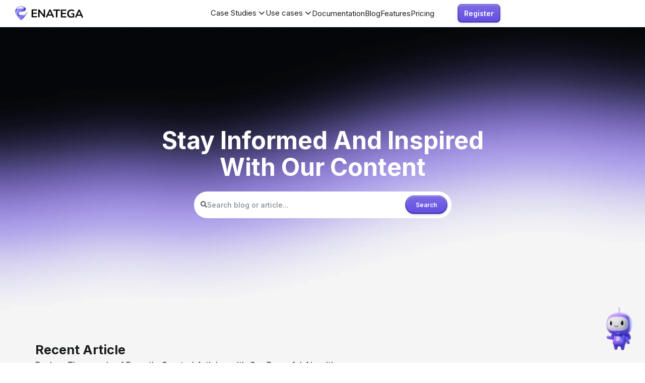

--- FILE ---
content_type: text/html; charset=UTF-8
request_url: https://enatega.com/blog/
body_size: 81268
content:
<!DOCTYPE html><html lang="en"><head><script>if(navigator.userAgent.match(/MSIE|Internet Explorer/i)||navigator.userAgent.match(/Trident\/7\..*?rv:11/i)){let e=document.location.href;if(!e.match(/[?&]nonitro/)){if(e.indexOf("?")==-1){if(e.indexOf("#")==-1){document.location.href=e+"?nonitro=1"}else{document.location.href=e.replace("#","?nonitro=1#")}}else{if(e.indexOf("#")==-1){document.location.href=e+"&nonitro=1"}else{document.location.href=e.replace("#","&nonitro=1#")}}}}</script><link rel="preconnect" href="https://www.googletagmanager.com" /><link rel="preconnect" href="https://cdn-inech.nitrocdn.com" /><title>Enatega Blog | White Label Ordering and Delivery Solution</title><meta charset="UTF-8" /><meta name="viewport" content="width=device-width, initial-scale=1.0" /><meta name="theme-color" content="#7C6CE4" /><meta property="og:title" content="Open-Source Delivery App Solution | Enatega" /><meta property="og:description" content="Launch your delivery platform with Enatega’s open-source, customizable, ready-to-use delivery app solution." /><meta property="og:type" content="website" /><meta property="og:url" content="https://clone.enatega.com/" /><meta property="og:image" content="https://opengraph.b-cdn.net/production/images/f1289b43-9a41-4df7-82d6-f061524ca21a.png?token=B2StD4OWMjuEO5rI7X3OvWhKj5hdT7YkRPI8-pv3f20&amp;height=600&amp;width=1200&amp;expires=33299968752" /><meta name="twitter:card" content="summary_large_image" /><meta name="twitter:title" content="Open-Source Delivery App | Enatega" /><meta name="twitter:description" content="Launch your delivery platform quickly with Enatega’s open-source solution." /><meta name="twitter:image" content="https://opengraph.b-cdn.net/production/images/f1289b43-9a41-4df7-82d6-f061524ca21a.png?token=B2StD4OWMjuEO5rI7X3OvWhKj5hdT7YkRPI8-pv3f20&amp;height=600&amp;width=1200&amp;expires=33299968752" /><meta name="robots" content="index, follow, max-image-preview:large, max-snippet:-1, max-video-preview:-1" /><meta name="description" content="Discover a wealth of knowledge with Enatega Blog, featuring the best review articles, insights into White Label Solutions, and highlights from the best design blogs" /><meta property="og:locale" content="en_US" /><meta property="og:type" content="article" /><meta property="og:title" content="Enatega Blog | White Label Ordering and Delivery Solution" /><meta property="og:description" content="Discover a wealth of knowledge with Enatega Blog, featuring the best review articles, insights into White Label Solutions, and highlights from the best design blogs" /><meta property="og:url" content="https://enatega.com/blog/" /><meta property="og:site_name" content="Enatega" /><meta name="twitter:card" content="summary_large_image" /><meta name="generator" content="WordPress 6.9" /><meta name="msapplication-TileImage" content="https://enatega.com/wp-content/uploads/2025/12/cropped-icons-1-270x270.webp" /><meta name="generator" content="NitroPack" /><script>var NPSH,NitroScrollHelper;NPSH=NitroScrollHelper=function(){let e=null;const o=window.sessionStorage.getItem("nitroScrollPos");function t(){let e=JSON.parse(window.sessionStorage.getItem("nitroScrollPos"))||{};if(typeof e!=="object"){e={}}e[document.URL]=window.scrollY;window.sessionStorage.setItem("nitroScrollPos",JSON.stringify(e))}window.addEventListener("scroll",function(){if(e!==null){clearTimeout(e)}e=setTimeout(t,200)},{passive:true});let r={};r.getScrollPos=()=>{if(!o){return 0}const e=JSON.parse(o);return e[document.URL]||0};r.isScrolled=()=>{return r.getScrollPos()>document.documentElement.clientHeight*.5};return r}();</script><script>(function(){var a=false;var e=document.documentElement.classList;var i=navigator.userAgent.toLowerCase();var n=["android","iphone","ipad"];var r=n.length;var o;var d=null;for(var t=0;t<r;t++){o=n[t];if(i.indexOf(o)>-1)d=o;if(e.contains(o)){a=true;e.remove(o)}}if(a&&d){e.add(d);if(d=="iphone"||d=="ipad"){e.add("ios")}}})();</script><script type="text/worker" id="nitro-web-worker">var preloadRequests=0;var remainingCount={};var baseURI="";self.onmessage=function(e){switch(e.data.cmd){case"RESOURCE_PRELOAD":var o=e.data.requestId;remainingCount[o]=0;e.data.resources.forEach(function(e){preload(e,function(o){return function(){console.log(o+" DONE: "+e);if(--remainingCount[o]==0){self.postMessage({cmd:"RESOURCE_PRELOAD",requestId:o})}}}(o));remainingCount[o]++});break;case"SET_BASEURI":baseURI=e.data.uri;break}};async function preload(e,o){if(typeof URL!=="undefined"&&baseURI){try{var a=new URL(e,baseURI);e=a.href}catch(e){console.log("Worker error: "+e.message)}}console.log("Preloading "+e);try{var n=new Request(e,{mode:"no-cors",redirect:"follow"});await fetch(n);o()}catch(a){console.log(a);var r=new XMLHttpRequest;r.responseType="blob";r.onload=o;r.onerror=o;r.open("GET",e,true);r.send()}}</script><script id="nprl">(()=>{if(window.NPRL!=undefined)return;(function(e){var t=e.prototype;t.after||(t.after=function(){var e,t=arguments,n=t.length,r=0,i=this,o=i.parentNode,a=Node,c=String,u=document;if(o!==null){while(r<n){(e=t[r])instanceof a?(i=i.nextSibling)!==null?o.insertBefore(e,i):o.appendChild(e):o.appendChild(u.createTextNode(c(e)));++r}}})})(Element);var e,t;e=t=function(){var t=false;var r=window.URL||window.webkitURL;var i=false;var o=true;var a=2;var c=null;var u=null;var d=true;var s=window.nitroGtmExcludes!=undefined;var l=s?JSON.parse(atob(window.nitroGtmExcludes)).map(e=>new RegExp(e)):[];var f;var m;var v=null;var p=null;var g=null;var h={touch:["touchmove","touchend"],default:["mousemove","click","keydown","wheel"]};var E=true;var y=[];var w=false;var b=[];var S=0;var N=0;var L=false;var T=0;var R=null;var O=false;var A=false;var C=false;var P=[];var I=[];var M=[];var k=[];var x=false;var _={};var j=new Map;var B="noModule"in HTMLScriptElement.prototype;var q=requestAnimationFrame||mozRequestAnimationFrame||webkitRequestAnimationFrame||msRequestAnimationFrame;const D="gtm.js?id=";function H(e,t){if(!_[e]){_[e]=[]}_[e].push(t)}function U(e,t){if(_[e]){var n=0,r=_[e];for(var n=0;n<r.length;n++){r[n].call(this,t)}}}function Y(){(function(e,t){var r=null;var i=function(e){r(e)};var o=null;var a={};var c=null;var u=null;var d=0;e.addEventListener(t,function(r){if(["load","DOMContentLoaded"].indexOf(t)!=-1){if(u){Q(function(){e.triggerNitroEvent(t)})}c=true}else if(t=="readystatechange"){d++;n.ogReadyState=d==1?"interactive":"complete";if(u&&u>=d){n.documentReadyState=n.ogReadyState;Q(function(){e.triggerNitroEvent(t)})}}});e.addEventListener(t+"Nitro",function(e){if(["load","DOMContentLoaded"].indexOf(t)!=-1){if(!c){e.preventDefault();e.stopImmediatePropagation()}else{}u=true}else if(t=="readystatechange"){u=n.documentReadyState=="interactive"?1:2;if(d<u){e.preventDefault();e.stopImmediatePropagation()}}});switch(t){case"load":o="onload";break;case"readystatechange":o="onreadystatechange";break;case"pageshow":o="onpageshow";break;default:o=null;break}if(o){Object.defineProperty(e,o,{get:function(){return r},set:function(n){if(typeof n!=="function"){r=null;e.removeEventListener(t+"Nitro",i)}else{if(!r){e.addEventListener(t+"Nitro",i)}r=n}}})}Object.defineProperty(e,"addEventListener"+t,{value:function(r){if(r!=t||!n.startedScriptLoading||document.currentScript&&document.currentScript.hasAttribute("nitro-exclude")){}else{arguments[0]+="Nitro"}e.ogAddEventListener.apply(e,arguments);a[arguments[1]]=arguments[0]}});Object.defineProperty(e,"removeEventListener"+t,{value:function(t){var n=a[arguments[1]];arguments[0]=n;e.ogRemoveEventListener.apply(e,arguments)}});Object.defineProperty(e,"triggerNitroEvent"+t,{value:function(t,n){n=n||e;var r=new Event(t+"Nitro",{bubbles:true});r.isNitroPack=true;Object.defineProperty(r,"type",{get:function(){return t},set:function(){}});Object.defineProperty(r,"target",{get:function(){return n},set:function(){}});e.dispatchEvent(r)}});if(typeof e.triggerNitroEvent==="undefined"){(function(){var t=e.addEventListener;var n=e.removeEventListener;Object.defineProperty(e,"ogAddEventListener",{value:t});Object.defineProperty(e,"ogRemoveEventListener",{value:n});Object.defineProperty(e,"addEventListener",{value:function(n){var r="addEventListener"+n;if(typeof e[r]!=="undefined"){e[r].apply(e,arguments)}else{t.apply(e,arguments)}},writable:true});Object.defineProperty(e,"removeEventListener",{value:function(t){var r="removeEventListener"+t;if(typeof e[r]!=="undefined"){e[r].apply(e,arguments)}else{n.apply(e,arguments)}}});Object.defineProperty(e,"triggerNitroEvent",{value:function(t,n){var r="triggerNitroEvent"+t;if(typeof e[r]!=="undefined"){e[r].apply(e,arguments)}}})})()}}).apply(null,arguments)}Y(window,"load");Y(window,"pageshow");Y(window,"DOMContentLoaded");Y(document,"DOMContentLoaded");Y(document,"readystatechange");try{var F=new Worker(r.createObjectURL(new Blob([document.getElementById("nitro-web-worker").textContent],{type:"text/javascript"})))}catch(e){var F=new Worker("data:text/javascript;base64,"+btoa(document.getElementById("nitro-web-worker").textContent))}F.onmessage=function(e){if(e.data.cmd=="RESOURCE_PRELOAD"){U(e.data.requestId,e)}};if(typeof document.baseURI!=="undefined"){F.postMessage({cmd:"SET_BASEURI",uri:document.baseURI})}var G=function(e){if(--S==0){Q(K)}};var W=function(e){e.target.removeEventListener("load",W);e.target.removeEventListener("error",W);e.target.removeEventListener("nitroTimeout",W);if(e.type!="nitroTimeout"){clearTimeout(e.target.nitroTimeout)}if(--N==0&&S==0){Q(J)}};var X=function(e){var t=e.textContent;try{var n=r.createObjectURL(new Blob([t.replace(/^(?:<!--)?(.*?)(?:-->)?$/gm,"$1")],{type:"text/javascript"}))}catch(e){var n="data:text/javascript;base64,"+btoa(t.replace(/^(?:<!--)?(.*?)(?:-->)?$/gm,"$1"))}return n};var K=function(){n.documentReadyState="interactive";document.triggerNitroEvent("readystatechange");document.triggerNitroEvent("DOMContentLoaded");if(window.pageYOffset||window.pageXOffset){window.dispatchEvent(new Event("scroll"))}A=true;Q(function(){if(N==0){Q(J)}Q($)})};var J=function(){if(!A||O)return;O=true;R.disconnect();en();n.documentReadyState="complete";document.triggerNitroEvent("readystatechange");window.triggerNitroEvent("load",document);window.triggerNitroEvent("pageshow",document);if(window.pageYOffset||window.pageXOffset||location.hash){let e=typeof history.scrollRestoration!=="undefined"&&history.scrollRestoration=="auto";if(e&&typeof NPSH!=="undefined"&&NPSH.getScrollPos()>0&&window.pageYOffset>document.documentElement.clientHeight*.5){window.scrollTo(0,NPSH.getScrollPos())}else if(location.hash){try{let e=document.querySelector(location.hash);if(e){e.scrollIntoView()}}catch(e){}}}var e=null;if(a==1){e=eo}else{e=eu}Q(e)};var Q=function(e){setTimeout(e,0)};var V=function(e){if(e.type=="touchend"||e.type=="click"){g=e}};var $=function(){if(d&&g){setTimeout(function(e){return function(){var t=function(e,t,n){var r=new Event(e,{bubbles:true,cancelable:true});if(e=="click"){r.clientX=t;r.clientY=n}else{r.touches=[{clientX:t,clientY:n}]}return r};var n;if(e.type=="touchend"){var r=e.changedTouches[0];n=document.elementFromPoint(r.clientX,r.clientY);n.dispatchEvent(t("touchstart"),r.clientX,r.clientY);n.dispatchEvent(t("touchend"),r.clientX,r.clientY);n.dispatchEvent(t("click"),r.clientX,r.clientY)}else if(e.type=="click"){n=document.elementFromPoint(e.clientX,e.clientY);n.dispatchEvent(t("click"),e.clientX,e.clientY)}}}(g),150);g=null}};var z=function(e){if(e.tagName=="SCRIPT"&&!e.hasAttribute("data-nitro-for-id")&&!e.hasAttribute("nitro-document-write")||e.tagName=="IMG"&&(e.hasAttribute("src")||e.hasAttribute("srcset"))||e.tagName=="IFRAME"&&e.hasAttribute("src")||e.tagName=="LINK"&&e.hasAttribute("href")&&e.hasAttribute("rel")&&e.getAttribute("rel")=="stylesheet"){if(e.tagName==="IFRAME"&&e.src.indexOf("about:blank")>-1){return}var t="";switch(e.tagName){case"LINK":t=e.href;break;case"IMG":if(k.indexOf(e)>-1)return;t=e.srcset||e.src;break;default:t=e.src;break}var n=e.getAttribute("type");if(!t&&e.tagName!=="SCRIPT")return;if((e.tagName=="IMG"||e.tagName=="LINK")&&(t.indexOf("data:")===0||t.indexOf("blob:")===0))return;if(e.tagName=="SCRIPT"&&n&&n!=="text/javascript"&&n!=="application/javascript"){if(n!=="module"||!B)return}if(e.tagName==="SCRIPT"){if(k.indexOf(e)>-1)return;if(e.noModule&&B){return}let t=null;if(document.currentScript){if(document.currentScript.src&&document.currentScript.src.indexOf(D)>-1){t=document.currentScript}if(document.currentScript.hasAttribute("data-nitro-gtm-id")){e.setAttribute("data-nitro-gtm-id",document.currentScript.getAttribute("data-nitro-gtm-id"))}}else if(window.nitroCurrentScript){if(window.nitroCurrentScript.src&&window.nitroCurrentScript.src.indexOf(D)>-1){t=window.nitroCurrentScript}}if(t&&s){let n=false;for(const t of l){n=e.src?t.test(e.src):t.test(e.textContent);if(n){break}}if(!n){e.type="text/googletagmanagerscript";let n=t.hasAttribute("data-nitro-gtm-id")?t.getAttribute("data-nitro-gtm-id"):t.id;if(!j.has(n)){j.set(n,[])}let r=j.get(n);r.push(e);return}}if(!e.src){if(e.textContent.length>0){e.textContent+="\n;if(document.currentScript.nitroTimeout) {clearTimeout(document.currentScript.nitroTimeout);}; setTimeout(function() { this.dispatchEvent(new Event('load')); }.bind(document.currentScript), 0);"}else{return}}else{}k.push(e)}if(!e.hasOwnProperty("nitroTimeout")){N++;e.addEventListener("load",W,true);e.addEventListener("error",W,true);e.addEventListener("nitroTimeout",W,true);e.nitroTimeout=setTimeout(function(){console.log("Resource timed out",e);e.dispatchEvent(new Event("nitroTimeout"))},5e3)}}};var Z=function(e){if(e.hasOwnProperty("nitroTimeout")&&e.nitroTimeout){clearTimeout(e.nitroTimeout);e.nitroTimeout=null;e.dispatchEvent(new Event("nitroTimeout"))}};document.documentElement.addEventListener("load",function(e){if(e.target.tagName=="SCRIPT"||e.target.tagName=="IMG"){k.push(e.target)}},true);document.documentElement.addEventListener("error",function(e){if(e.target.tagName=="SCRIPT"||e.target.tagName=="IMG"){k.push(e.target)}},true);var ee=["appendChild","replaceChild","insertBefore","prepend","append","before","after","replaceWith","insertAdjacentElement"];var et=function(){if(s){window._nitro_setTimeout=window.setTimeout;window.setTimeout=function(e,t,...n){let r=document.currentScript||window.nitroCurrentScript;if(!r||r.src&&r.src.indexOf(D)==-1){return window._nitro_setTimeout.call(window,e,t,...n)}return window._nitro_setTimeout.call(window,function(e,t){return function(...n){window.nitroCurrentScript=e;t(...n)}}(r,e),t,...n)}}ee.forEach(function(e){HTMLElement.prototype["og"+e]=HTMLElement.prototype[e];HTMLElement.prototype[e]=function(...t){if(this.parentNode||this===document.documentElement){switch(e){case"replaceChild":case"insertBefore":t.pop();break;case"insertAdjacentElement":t.shift();break}t.forEach(function(e){if(!e)return;if(e.tagName=="SCRIPT"){z(e)}else{if(e.children&&e.children.length>0){e.querySelectorAll("script").forEach(z)}}})}return this["og"+e].apply(this,arguments)}})};var en=function(){if(s&&typeof window._nitro_setTimeout==="function"){window.setTimeout=window._nitro_setTimeout}ee.forEach(function(e){HTMLElement.prototype[e]=HTMLElement.prototype["og"+e]})};var er=async function(){if(o){ef(f);ef(V);if(v){clearTimeout(v);v=null}}if(T===1){L=true;return}else if(T===0){T=-1}n.startedScriptLoading=true;Object.defineProperty(document,"readyState",{get:function(){return n.documentReadyState},set:function(){}});var e=document.documentElement;var t={attributes:true,attributeFilter:["src"],childList:true,subtree:true};R=new MutationObserver(function(e,t){e.forEach(function(e){if(e.type=="childList"&&e.addedNodes.length>0){e.addedNodes.forEach(function(e){if(!document.documentElement.contains(e)){return}if(e.tagName=="IMG"||e.tagName=="IFRAME"||e.tagName=="LINK"){z(e)}})}if(e.type=="childList"&&e.removedNodes.length>0){e.removedNodes.forEach(function(e){if(e.tagName=="IFRAME"||e.tagName=="LINK"){Z(e)}})}if(e.type=="attributes"){var t=e.target;if(!document.documentElement.contains(t)){return}if(t.tagName=="IFRAME"||t.tagName=="LINK"||t.tagName=="IMG"||t.tagName=="SCRIPT"){z(t)}}})});R.observe(e,t);if(!s){et()}await Promise.all(P);var r=b.shift();var i=null;var a=false;while(r){var c;var u=JSON.parse(atob(r.meta));var d=u.delay;if(r.type=="inline"){var l=document.getElementById(r.id);if(l){l.remove()}else{r=b.shift();continue}c=X(l);if(c===false){r=b.shift();continue}}else{c=r.src}if(!a&&r.type!="inline"&&(typeof u.attributes.async!="undefined"||typeof u.attributes.defer!="undefined")){if(i===null){i=r}else if(i===r){a=true}if(!a){b.push(r);r=b.shift();continue}}var m=document.createElement("script");m.src=c;m.setAttribute("data-nitro-for-id",r.id);for(var p in u.attributes){try{if(u.attributes[p]===false){m.setAttribute(p,"")}else{m.setAttribute(p,u.attributes[p])}}catch(e){console.log("Error while setting script attribute",m,e)}}m.async=false;if(u.canonicalLink!=""&&Object.getOwnPropertyDescriptor(m,"src")?.configurable!==false){(e=>{Object.defineProperty(m,"src",{get:function(){return e.canonicalLink},set:function(){}})})(u)}if(d){setTimeout((function(e,t){var n=document.querySelector("[data-nitro-marker-id='"+t+"']");if(n){n.after(e)}else{document.head.appendChild(e)}}).bind(null,m,r.id),d)}else{m.addEventListener("load",G);m.addEventListener("error",G);if(!m.noModule||!B){S++}var g=document.querySelector("[data-nitro-marker-id='"+r.id+"']");if(g){Q(function(e,t){return function(){e.after(t)}}(g,m))}else{Q(function(e){return function(){document.head.appendChild(e)}}(m))}}r=b.shift()}};var ei=function(){var e=document.getElementById("nitro-deferred-styles");var t=document.createElement("div");t.innerHTML=e.textContent;return t};var eo=async function(e){isPreload=e&&e.type=="NitroPreload";if(!isPreload){T=-1;E=false;if(o){ef(f);ef(V);if(v){clearTimeout(v);v=null}}}if(w===false){var t=ei();let e=t.querySelectorAll('style,link[rel="stylesheet"]');w=e.length;if(w){let e=document.getElementById("nitro-deferred-styles-marker");e.replaceWith.apply(e,t.childNodes)}else if(isPreload){Q(ed)}else{es()}}else if(w===0&&!isPreload){es()}};var ea=function(){var e=ei();var t=e.childNodes;var n;var r=[];for(var i=0;i<t.length;i++){n=t[i];if(n.href){r.push(n.href)}}var o="css-preload";H(o,function(e){eo(new Event("NitroPreload"))});if(r.length){F.postMessage({cmd:"RESOURCE_PRELOAD",resources:r,requestId:o})}else{Q(function(){U(o)})}};var ec=function(){if(T===-1)return;T=1;var e=[];var t,n;for(var r=0;r<b.length;r++){t=b[r];if(t.type!="inline"){if(t.src){n=JSON.parse(atob(t.meta));if(n.delay)continue;if(n.attributes.type&&n.attributes.type=="module"&&!B)continue;e.push(t.src)}}}if(e.length){var i="js-preload";H(i,function(e){T=2;if(L){Q(er)}});F.postMessage({cmd:"RESOURCE_PRELOAD",resources:e,requestId:i})}};var eu=function(){while(I.length){style=I.shift();if(style.hasAttribute("nitropack-onload")){style.setAttribute("onload",style.getAttribute("nitropack-onload"));Q(function(e){return function(){e.dispatchEvent(new Event("load"))}}(style))}}while(M.length){style=M.shift();if(style.hasAttribute("nitropack-onerror")){style.setAttribute("onerror",style.getAttribute("nitropack-onerror"));Q(function(e){return function(){e.dispatchEvent(new Event("error"))}}(style))}}};var ed=function(){if(!x){if(i){Q(function(){var e=document.getElementById("nitro-critical-css");if(e){e.remove()}})}x=true;onStylesLoadEvent=new Event("NitroStylesLoaded");onStylesLoadEvent.isNitroPack=true;window.dispatchEvent(onStylesLoadEvent)}};var es=function(){if(a==2){Q(er)}else{eu()}};var el=function(e){m.forEach(function(t){document.addEventListener(t,e,true)})};var ef=function(e){m.forEach(function(t){document.removeEventListener(t,e,true)})};if(s){et()}return{setAutoRemoveCriticalCss:function(e){i=e},registerScript:function(e,t,n){b.push({type:"remote",src:e,id:t,meta:n})},registerInlineScript:function(e,t){b.push({type:"inline",id:e,meta:t})},registerStyle:function(e,t,n){y.push({href:e,rel:t,media:n})},onLoadStyle:function(e){I.push(e);if(w!==false&&--w==0){Q(ed);if(E){E=false}else{es()}}},onErrorStyle:function(e){M.push(e);if(w!==false&&--w==0){Q(ed);if(E){E=false}else{es()}}},loadJs:function(e,t){if(!e.src){var n=X(e);if(n!==false){e.src=n;e.textContent=""}}if(t){Q(function(e,t){return function(){e.after(t)}}(t,e))}else{Q(function(e){return function(){document.head.appendChild(e)}}(e))}},loadQueuedResources:async function(){window.dispatchEvent(new Event("NitroBootStart"));if(p){clearTimeout(p);p=null}window.removeEventListener("load",e.loadQueuedResources);f=a==1?er:eo;if(!o||g){Q(f)}else{if(navigator.userAgent.indexOf(" Edge/")==-1){ea();H("css-preload",ec)}el(f);if(u){if(c){v=setTimeout(f,c)}}else{}}},fontPreload:function(e){var t="critical-fonts";H(t,function(e){document.getElementById("nitro-critical-fonts").type="text/css"});F.postMessage({cmd:"RESOURCE_PRELOAD",resources:e,requestId:t})},boot:function(){if(t)return;t=true;C=typeof NPSH!=="undefined"&&NPSH.isScrolled();let n=document.prerendering;if(location.hash||C||n){o=false}m=h.default.concat(h.touch);p=setTimeout(e.loadQueuedResources,1500);el(V);if(C){e.loadQueuedResources()}else{window.addEventListener("load",e.loadQueuedResources)}},addPrerequisite:function(e){P.push(e)},getTagManagerNodes:function(e){if(!e)return j;return j.get(e)??[]}}}();var n,r;n=r=function(){var t=document.write;return{documentWrite:function(n,r){if(n&&n.hasAttribute("nitro-exclude")){return t.call(document,r)}var i=null;if(n.documentWriteContainer){i=n.documentWriteContainer}else{i=document.createElement("span");n.documentWriteContainer=i}var o=null;if(n){if(n.hasAttribute("data-nitro-for-id")){o=document.querySelector('template[data-nitro-marker-id="'+n.getAttribute("data-nitro-for-id")+'"]')}else{o=n}}i.innerHTML+=r;i.querySelectorAll("script").forEach(function(e){e.setAttribute("nitro-document-write","")});if(!i.parentNode){if(o){o.parentNode.insertBefore(i,o)}else{document.body.appendChild(i)}}var a=document.createElement("span");a.innerHTML=r;var c=a.querySelectorAll("script");if(c.length){c.forEach(function(t){var n=t.getAttributeNames();var r=document.createElement("script");n.forEach(function(e){r.setAttribute(e,t.getAttribute(e))});r.async=false;if(!t.src&&t.textContent){r.textContent=t.textContent}e.loadJs(r,o)})}},TrustLogo:function(e,t){var n=document.getElementById(e);var r=document.createElement("img");r.src=t;n.parentNode.insertBefore(r,n)},documentReadyState:"loading",ogReadyState:document.readyState,startedScriptLoading:false,loadScriptDelayed:function(e,t){setTimeout(function(){var t=document.createElement("script");t.src=e;document.head.appendChild(t)},t)}}}();document.write=function(e){n.documentWrite(document.currentScript,e)};document.writeln=function(e){n.documentWrite(document.currentScript,e+"\n")};window.NPRL=e;window.NitroResourceLoader=t;window.NPh=n;window.NitroPackHelper=r})();</script><style id="nitro-fonts">@font-face{font-family:"Be Vietnam Pro";font-style:normal;font-weight:800;font-display:swap;src:url("https://cdn-inech.nitrocdn.com/jdKghPovkzWfRohbpgAZaZYRcFhYiZiI/assets/static/source/rev-8aa7a2a/fonts.gstatic.com/s/bevietnampro/v12/QdVMSTAyLFyeg_IDWvOJmVES_HSQI286Rb0JcBaoUUU.woff2") format("woff2");unicode-range:U+0102-0103,U+0110-0111,U+0128-0129,U+0168-0169,U+01A0-01A1,U+01AF-01B0,U+0300-0301,U+0303-0304,U+0308-0309,U+0323,U+0329,U+1EA0-1EF9,U+20AB}@font-face{font-family:"Be Vietnam Pro";font-style:normal;font-weight:800;font-display:swap;src:url("https://cdn-inech.nitrocdn.com/jdKghPovkzWfRohbpgAZaZYRcFhYiZiI/assets/static/source/rev-8aa7a2a/fonts.gstatic.com/s/bevietnampro/v12/QdVMSTAyLFyeg_IDWvOJmVES_HSQI287Rb0JcBaoUUU.woff2") format("woff2");unicode-range:U+0100-02BA,U+02BD-02C5,U+02C7-02CC,U+02CE-02D7,U+02DD-02FF,U+0304,U+0308,U+0329,U+1D00-1DBF,U+1E00-1E9F,U+1EF2-1EFF,U+2020,U+20A0-20AB,U+20AD-20C0,U+2113,U+2C60-2C7F,U+A720-A7FF}@font-face{font-family:"Be Vietnam Pro";font-style:normal;font-weight:800;font-display:swap;src:url("https://cdn-inech.nitrocdn.com/jdKghPovkzWfRohbpgAZaZYRcFhYiZiI/assets/static/source/rev-8aa7a2a/fonts.gstatic.com/s/bevietnampro/v12/QdVMSTAyLFyeg_IDWvOJmVES_HSQI281Rb0JcBao.woff2") format("woff2");unicode-range:U+0000-00FF,U+0131,U+0152-0153,U+02BB-02BC,U+02C6,U+02DA,U+02DC,U+0304,U+0308,U+0329,U+2000-206F,U+20AC,U+2122,U+2191,U+2193,U+2212,U+2215,U+FEFF,U+FFFD}@font-face{font-family:"Inter";font-style:italic;font-weight:100 900;font-display:swap;src:url("https://cdn-inech.nitrocdn.com/jdKghPovkzWfRohbpgAZaZYRcFhYiZiI/assets/static/source/rev-8aa7a2a/fonts.gstatic.com/s/inter/v20/UcC53FwrK3iLTcvneQg7Ca725JhhKnNqk6L0UUMbndwVgHU.woff2") format("woff2");unicode-range:U+0460-052F,U+1C80-1C8A,U+20B4,U+2DE0-2DFF,U+A640-A69F,U+FE2E-FE2F}@font-face{font-family:"Inter";font-style:italic;font-weight:100 900;font-display:swap;src:url("https://cdn-inech.nitrocdn.com/jdKghPovkzWfRohbpgAZaZYRcFhYiZiI/assets/static/source/rev-8aa7a2a/fonts.gstatic.com/s/inter/v20/UcC53FwrK3iLTcvneQg7Ca725JhhKnNqk6L9UUMbndwVgHU.woff2") format("woff2");unicode-range:U+0301,U+0400-045F,U+0490-0491,U+04B0-04B1,U+2116}@font-face{font-family:"Inter";font-style:italic;font-weight:100 900;font-display:swap;src:url("https://cdn-inech.nitrocdn.com/jdKghPovkzWfRohbpgAZaZYRcFhYiZiI/assets/static/source/rev-8aa7a2a/fonts.gstatic.com/s/inter/v20/UcC53FwrK3iLTcvneQg7Ca725JhhKnNqk6L1UUMbndwVgHU.woff2") format("woff2");unicode-range:U+1F00-1FFF}@font-face{font-family:"Inter";font-style:italic;font-weight:100 900;font-display:swap;src:url("https://cdn-inech.nitrocdn.com/jdKghPovkzWfRohbpgAZaZYRcFhYiZiI/assets/static/source/rev-8aa7a2a/fonts.gstatic.com/s/inter/v20/UcC53FwrK3iLTcvneQg7Ca725JhhKnNqk6L6UUMbndwVgHU.woff2") format("woff2");unicode-range:U+0370-0377,U+037A-037F,U+0384-038A,U+038C,U+038E-03A1,U+03A3-03FF}@font-face{font-family:"Inter";font-style:italic;font-weight:100 900;font-display:swap;src:url("https://cdn-inech.nitrocdn.com/jdKghPovkzWfRohbpgAZaZYRcFhYiZiI/assets/static/source/rev-8aa7a2a/fonts.gstatic.com/s/inter/v20/UcC53FwrK3iLTcvneQg7Ca725JhhKnNqk6L2UUMbndwVgHU.woff2") format("woff2");unicode-range:U+0102-0103,U+0110-0111,U+0128-0129,U+0168-0169,U+01A0-01A1,U+01AF-01B0,U+0300-0301,U+0303-0304,U+0308-0309,U+0323,U+0329,U+1EA0-1EF9,U+20AB}@font-face{font-family:"Inter";font-style:italic;font-weight:100 900;font-display:swap;src:url("https://cdn-inech.nitrocdn.com/jdKghPovkzWfRohbpgAZaZYRcFhYiZiI/assets/static/source/rev-8aa7a2a/fonts.gstatic.com/s/inter/v20/UcC53FwrK3iLTcvneQg7Ca725JhhKnNqk6L3UUMbndwVgHU.woff2") format("woff2");unicode-range:U+0100-02BA,U+02BD-02C5,U+02C7-02CC,U+02CE-02D7,U+02DD-02FF,U+0304,U+0308,U+0329,U+1D00-1DBF,U+1E00-1E9F,U+1EF2-1EFF,U+2020,U+20A0-20AB,U+20AD-20C0,U+2113,U+2C60-2C7F,U+A720-A7FF}@font-face{font-family:"Inter";font-style:italic;font-weight:100 900;font-display:swap;src:url("https://cdn-inech.nitrocdn.com/jdKghPovkzWfRohbpgAZaZYRcFhYiZiI/assets/static/source/rev-8aa7a2a/fonts.gstatic.com/s/inter/v20/UcC53FwrK3iLTcvneQg7Ca725JhhKnNqk6L5UUMbndwV.woff2") format("woff2");unicode-range:U+0000-00FF,U+0131,U+0152-0153,U+02BB-02BC,U+02C6,U+02DA,U+02DC,U+0304,U+0308,U+0329,U+2000-206F,U+20AC,U+2122,U+2191,U+2193,U+2212,U+2215,U+FEFF,U+FFFD}@font-face{font-family:"Inter";font-style:normal;font-weight:100 900;font-display:swap;src:url("https://cdn-inech.nitrocdn.com/jdKghPovkzWfRohbpgAZaZYRcFhYiZiI/assets/static/source/rev-8aa7a2a/fonts.gstatic.com/s/inter/v20/UcC73FwrK3iLTeHuS_nVMrMxCp50SjIa2JL7W0Q5n-wU.woff2") format("woff2");unicode-range:U+0460-052F,U+1C80-1C8A,U+20B4,U+2DE0-2DFF,U+A640-A69F,U+FE2E-FE2F}@font-face{font-family:"Inter";font-style:normal;font-weight:100 900;font-display:swap;src:url("https://cdn-inech.nitrocdn.com/jdKghPovkzWfRohbpgAZaZYRcFhYiZiI/assets/static/source/rev-8aa7a2a/fonts.gstatic.com/s/inter/v20/UcC73FwrK3iLTeHuS_nVMrMxCp50SjIa0ZL7W0Q5n-wU.woff2") format("woff2");unicode-range:U+0301,U+0400-045F,U+0490-0491,U+04B0-04B1,U+2116}@font-face{font-family:"Inter";font-style:normal;font-weight:100 900;font-display:swap;src:url("https://cdn-inech.nitrocdn.com/jdKghPovkzWfRohbpgAZaZYRcFhYiZiI/assets/static/source/rev-8aa7a2a/fonts.gstatic.com/s/inter/v20/UcC73FwrK3iLTeHuS_nVMrMxCp50SjIa2ZL7W0Q5n-wU.woff2") format("woff2");unicode-range:U+1F00-1FFF}@font-face{font-family:"Inter";font-style:normal;font-weight:100 900;font-display:swap;src:url("https://cdn-inech.nitrocdn.com/jdKghPovkzWfRohbpgAZaZYRcFhYiZiI/assets/static/source/rev-8aa7a2a/fonts.gstatic.com/s/inter/v20/UcC73FwrK3iLTeHuS_nVMrMxCp50SjIa1pL7W0Q5n-wU.woff2") format("woff2");unicode-range:U+0370-0377,U+037A-037F,U+0384-038A,U+038C,U+038E-03A1,U+03A3-03FF}@font-face{font-family:"Inter";font-style:normal;font-weight:100 900;font-display:swap;src:url("https://cdn-inech.nitrocdn.com/jdKghPovkzWfRohbpgAZaZYRcFhYiZiI/assets/static/source/rev-8aa7a2a/fonts.gstatic.com/s/inter/v20/UcC73FwrK3iLTeHuS_nVMrMxCp50SjIa2pL7W0Q5n-wU.woff2") format("woff2");unicode-range:U+0102-0103,U+0110-0111,U+0128-0129,U+0168-0169,U+01A0-01A1,U+01AF-01B0,U+0300-0301,U+0303-0304,U+0308-0309,U+0323,U+0329,U+1EA0-1EF9,U+20AB}@font-face{font-family:"Inter";font-style:normal;font-weight:100 900;font-display:swap;src:url("https://cdn-inech.nitrocdn.com/jdKghPovkzWfRohbpgAZaZYRcFhYiZiI/assets/static/source/rev-8aa7a2a/fonts.gstatic.com/s/inter/v20/UcC73FwrK3iLTeHuS_nVMrMxCp50SjIa25L7W0Q5n-wU.woff2") format("woff2");unicode-range:U+0100-02BA,U+02BD-02C5,U+02C7-02CC,U+02CE-02D7,U+02DD-02FF,U+0304,U+0308,U+0329,U+1D00-1DBF,U+1E00-1E9F,U+1EF2-1EFF,U+2020,U+20A0-20AB,U+20AD-20C0,U+2113,U+2C60-2C7F,U+A720-A7FF}@font-face{font-family:"Inter";font-style:normal;font-weight:100 900;font-display:swap;src:url("https://cdn-inech.nitrocdn.com/jdKghPovkzWfRohbpgAZaZYRcFhYiZiI/assets/static/source/rev-8aa7a2a/fonts.gstatic.com/s/inter/v20/UcC73FwrK3iLTeHuS_nVMrMxCp50SjIa1ZL7W0Q5nw.woff2") format("woff2");unicode-range:U+0000-00FF,U+0131,U+0152-0153,U+02BB-02BC,U+02C6,U+02DA,U+02DC,U+0304,U+0308,U+0329,U+2000-206F,U+20AC,U+2122,U+2191,U+2193,U+2212,U+2215,U+FEFF,U+FFFD}@font-face{font-family:"Jacques Francois Shadow";font-style:normal;font-weight:400;font-display:swap;src:url("https://cdn-inech.nitrocdn.com/jdKghPovkzWfRohbpgAZaZYRcFhYiZiI/assets/static/source/rev-8aa7a2a/fonts.gstatic.com/s/jacquesfrancoisshadow/v27/KR1FBtOz8PKTMk-kqdkLVrvR0ECFrB6Pin-2_p8Sunq35lLT.woff2") format("woff2");unicode-range:U+0000-00FF,U+0131,U+0152-0153,U+02BB-02BC,U+02C6,U+02DA,U+02DC,U+0304,U+0308,U+0329,U+2000-206F,U+20AC,U+2122,U+2191,U+2193,U+2212,U+2215,U+FEFF,U+FFFD}</style><style type="text/css" id="nitro-critical-css">:root{--swiper-theme-color:#007aff}:host{display:block;margin-left:auto;margin-right:auto;position:relative;z-index:1}:root{--swiper-navigation-size:44px}img:is([sizes=auto i],[sizes^="auto," i]){contain-intrinsic-size:3000px 1500px}.enatega-chat-toggle{position:fixed;bottom:24px;right:24px;background:transparent;border:none;z-index:9999}.enatega-chat{position:fixed;bottom:20px;right:24px;width:400px;max-width:90%;z-index:9999999;display:flex;flex-direction:column}.enatega-chat__close{background:transparent;border:none;font-size:18px;position:absolute;right:15px;top:15px;color:#666}.enatega-chat{max-width:780px;height:550px;background:#fff;border:1px solid #e6e6e6;border-radius:12px;overflow:hidden;box-shadow:0 6px 16px rgba(0,0,0,.06);font-family:system-ui,-apple-system,Segoe UI,Roboto,sans-serif}.enatega-chat__header{padding:14px 18px;border-bottom:1px solid #eee;background:#fafafa}.enatega-chat__title{font-weight:700;font-size:18px}.enatega-chat__subtitle{color:#666;font-size:13px;margin-top:4px}.enatega-chat__msgs{height:460px;overflow-y:auto;padding:16px;background:#fff}.enatega-chat__form{display:flex;gap:8px;padding:12px;border-top:1px solid #eee;background:#fafafa}.enatega-chat__form input{flex:1;padding:9px 10px;border:1px solid #ddd;border-radius:10px}.enatega-chat__form button{padding:10px 16px;border:0;border-radius:10px;background:#6c5ce7;color:#fff;font-weight:600}.enatega-chat__footnote{padding:6px 14px 12px;font-size:12px;color:#666}.spinner{display:inline-block;width:16px;height:16px;border:2px solid rgba(0,0,0,.2);border-top-color:#6c5ce7;border-radius:50%;animation:enatega-spin .8s linear infinite;vertical-align:middle}@keyframes enatega-spin{to{transform:rotate(360deg)}}.enatega-chat__form input,#enatega-chat-input{font-size:14px;line-height:1.3}@supports (-webkit-touch-callout:none){.enatega-chat__form input,#enatega-chat-input{font-size:16px !important}}.enatega-chat,.enatega-chat *{-webkit-text-size-adjust:100%;text-size-adjust:100%}.enatega-chat__msgs{position:relative}.enatega-chat-toggle-bot-img img{width:55px;animation:myAnim 10s ease 0s infinite normal forwards}@keyframes myAnim{0%,100%{transform:translateY(0)}10%,30%,50%,70%{transform:translateY(-3px)}20%,40%,60%{transform:translateY(3px)}80%{transform:translateY(2.4px)}90%{transform:translateY(-2.4px)}}*,ul{margin:0;padding:0}.promo-banner{background:url("https://cdn-inech.nitrocdn.com/jdKghPovkzWfRohbpgAZaZYRcFhYiZiI/assets/images/optimized/rev-3a3bef2/clone2.enatega.com/wp-content/uploads/2025/07/promo-banner-bg-1.webp");background-color:#7c6ce4;background-size:100% 100%;background-repeat:no-repeat;display:flex;justify-content:space-between;align-items:center;padding:12px 30px;gap:10px}.promo-offer-box-mobile{display:none}.promo-cta,.promo-offer-box,.promo-content-left{width:fit-content}.promo-content-left{display:flex;flex-direction:column;font-size:20px}.promo-title{font-weight:700;font-size:26px;line-height:1;color:#fff}.promo-highlight,.promo-offer-box .offer-main span{font-family:"Be Vietnam Pro",sans-serif;font-weight:800;font-size:34px;background:linear-gradient(270deg,rgba(249,209,255,.4) 0%,rgba(110,86,207,.4) 100%);-webkit-background-clip:text;-webkit-text-fill-color:transparent;display:inline-block;-webkit-text-stroke:.92px #fff;line-height:1}.promo-offer-box{color:white}.promo-offer-box .offer-label{font-family:Jacques Francois Shadow;font-weight:400;font-size:14.18px;line-height:100%;letter-spacing:1.35px}.promo-banner .promo-title span{background:linear-gradient(92.01deg,#057161 .38%,#675dab 58.59%,#0b7d6d 100%);border-radius:5px;padding:0px 5px}.promo-offer-box .offer-main{font-size:30px;font-weight:700;text-align:center}.promo-offer-box fieldset{padding:3px 16px}.promo-button{padding:11px 17px;font-weight:600;font-size:clamp(.875rem,calc(.8529rem + .1176vw),1rem);color:#000;display:block;text-align:center;width:fit-content}.promo-cta{background-color:#fff;border:1px solid rgba(26,29,30,.1);border-radius:8px;box-shadow:0px 2px 6px 0px rgba(0,0,0,.1),0px -1px 0px 1px rgba(0,0,0,.25) inset,0px 2px 0px 0px rgba(255,255,255,.2) inset}@keyframes fadeIn{from{opacity:0;transform:translateY(-10px)}to{opacity:1;transform:translateY(0)}}.prototype-modals .spinner{display:flex;justify-content:center;align-items:center}.prototype-modals .prototype-loader{text-align:center;padding:20px;position:absolute;top:50%;left:50%;transform:translate(-50%,-50%)}@keyframes spin{0%{transform:rotate(0deg)}100%{transform:rotate(360deg)}}.close-prototype-modal{position:absolute;top:10px;right:15px;font-size:24px;color:#fff;font-weight:700}.prototype-modals{display:none;position:fixed;top:0;left:0;width:100%;height:100%;background-color:rgba(15,23,42,.6);z-index:999999;justify-content:center;align-items:center}.prototypes-modal-inner{background:white;width:90%;max-width:100%;position:relative;animation:fadeIn .3s ease-in-out;border-radius:16px;height:85%;position:relative}.prototypes-modal-inner iframe{width:100%;height:100%;border-radius:16px}@keyframes fadeIn{from{opacity:0;transform:scale(.9)}to{opacity:1;transform:scale(1)}}h1,h2{font-weight:700;color:#1a1d1e}h1,h2{color:#1a1d1e}h1,h2,h5{text-transform:capitalize;line-height:1.12em}*{font-family:Inter,Sans-serif;outline:0}a{text-decoration:none}img{max-width:100%;height:auto}ul{list-style-type:none}h1{font-size:clamp(2rem,calc(1.6912rem + 1.6471vw),3.75rem)}h2{font-size:clamp(1.75rem,calc(1.6287rem + .6471vw),2.4375rem)}h5{font-size:clamp(1.375rem,calc(1.4301rem + -.2941vw),1.0625rem);font-weight:500;color:#1a1d1e}p{line-height:1.3em;color:#222;text-align:initial;width:100%;font-size:clamp(1rem,calc(.9779rem + .1176vw),1.125rem);font-weight:400}.schedule-cta{font-size:clamp(.875rem,calc(.8529rem + .1176vw),1rem);padding:13px 20px;font-weight:600;background-color:transparent;background-image:linear-gradient(180deg,#7c6ce4 0,#624de3 100%);border:1px solid rgba(0,0,0,.1);border-radius:8px;color:#fff;box-shadow:0 2px 6px 0 rgba(0,0,0,.1),0 -1px 0 1px rgba(0,0,0,.25) inset,0 2px 0 0 rgba(255,255,255,.2) inset;display:inline-block;width:auto}#demos-popup-modal .modal-content .demo-tabs{margin:30px auto 0}.demo-button,.discount-banner__cta-1 a,.discount-banner__cta-2 a{box-shadow:0 2px 6px 0 rgba(0,0,0,.1),0 -1px 0 1px rgba(0,0,0,.25) inset,0 2px 0 0 rgba(255,255,255,.2) inset}#demos-popup-modal .modal-content{width:60%}.blog-tabs .tab-panel[hidden],.demo-tabs .hidden,.discount-banner__cta-2,.hamburger-icon,.mobile-navigation .sub-menu,.site-footer .footer-logo-mobile{display:none}.blogs-tab-sec .container{max-width:1140px;margin:0 auto;padding:50px 30px}html{margin:0 !important;overflow-x:hidden}.mobile-navigation{margin-top:10px}.spinner{width:40px;height:40px;border:4px solid #f3f3f3;border-top:4px solid #3498db;border-radius:50%;animation:1s linear infinite spin}@keyframes spin{0%{transform:rotate(0)}100%{transform:rotate(360deg)}}.desktop-menu .sub-menu-wrapper{display:none;position:absolute;top:initial;left:50%;transform:translateX(-50%)}.desktop-menu .sub-menu{background:#fff;border:1px solid #d7d7d7;border-radius:18px;padding:22px 16px;margin-top:20px}.desktop-menu .menu-2 .sub-menu{padding:22px 22px 22px 16px;display:grid;grid-template-columns:repeat(3,1fr);gap:25px 35px;width:855px;position:relative}.desktop-menu .menu-2 .sub-menu::after,.desktop-menu .menu-2 .sub-menu::before{content:"";position:absolute;top:50%;transform:translate(-50%,-50%);bottom:0;width:1px;background-color:#d7d7d7;height:82%}.desktop-menu .menu-2 .sub-menu::before{left:calc(33.33% - 5.5px)}.desktop-menu .menu-2 .sub-menu::after{left:calc(66.66% - 17.5px)}.desktop-menu .menu-1 .sub-menu li:not(:last-child){margin-bottom:11px}.desktop-menu .sub-menu a{display:flex;flex-direction:row;justify-content:flex-start;align-items:center;gap:13px}.desktop-menu .menu-2 .sub-menu a{gap:8px}.desktop-menu .chevron-icon{vertical-align:middle;margin-left:3px}.desktop-menu .menu-item-has-children{position:relative}.desktop-menu .menu-1 .sub-menu{width:340px}.desktop-menu .parent-menu .sub-menu .menu-item-image{max-width:30px}.desktop-menu .parent-menu .sub-menu .menu-item-title{color:#171717;font-size:15px;font-weight:600}.desktop-menu .parent-menu .sub-menu .menu-item-description{color:#979797;font-size:13px;font-weight:500;line-height:16px;margin-top:3px}.discount-banner{background-color:#710001;background-image:url("https://cdn-inech.nitrocdn.com/jdKghPovkzWfRohbpgAZaZYRcFhYiZiI/assets/images/optimized/rev-3a3bef2/clone2.enatega.com/wp-content/uploads/2024/12/discount-banner-bg-scaled.webp");background-size:100% 100%;background-repeat:no-repeat;padding:15px 30px}.discount-banner .discount-offer{width:30%}.discount-banner .happy-text{font-size:18px;font-weight:600;text-transform:uppercase;color:#fff;letter-spacing:5px;line-height:.7}.discount-banner .christmas-text{text-transform:uppercase;font-size:33px;font-weight:700;color:#fff;letter-spacing:1px;line-height:1.1}.discount-banner .discount-details p{text-transform:uppercase;font-size:18px;font-weight:900;color:#a30013;word-spacing:2px}.discount-banner .discount-details{background:#fff;padding:0px 7px;width:max-content}.discount-details-wrapper{display:flex;justify-content:space-between;gap:10px;width:fit-content}.discount-banner .sale-text-img{width:74px;margin:-23px 0 0 auto}.site-main-header{position:sticky;top:0;z-index:2}.discount-banner .container{display:flex;justify-content:space-between;align-items:center}.discount-banner__cta-1{width:30%;text-align:end}.discount-banner__cta-1 a,.discount-banner__cta-2 a{padding:10px 20px;font-weight:600;font-size:clamp(.875rem,calc(.8529rem + .1176vw),1rem);color:#1a1d1e;background-color:#fff;border:1px solid rgba(26,29,30,.1);border-radius:8px;display:inline;width:auto}.countdown-wrapper{width:40%;position:relative;z-index:1}.discount-banner__cta-2{margin-top:18px}.site-header{display:flex;justify-content:space-between;align-items:center;padding:8px 30px;width:-webkit-fill-available;border-bottom:1px solid rgba(18,18,18,.1);background-color:#fff}.header-cta .schedule-cta{padding:9px 12px;font-size:14px !important}nav.site-navigation{width:44%}.site-logo{width:28%}.site-main-header .site-logo a{display:flex}.site-logo img{width:135px}.footer-logo-mobile img{width:120px}.site-header .header-cta{width:28%;text-align:end;display:flex;flex-direction:row;justify-content:end;align-items:center;gap:15px}.site-navigation .desktop-menu{display:flex;flex-direction:row;justify-content:center;align-items:center;gap:5px 13px;flex-wrap:wrap}.site-navigation a{text-decoration:none;font-size:15px;font-weight:400;color:#1a1d1e}.mobile-menu-popup{position:fixed;background-color:#fff;top:0;left:-100%;width:100%;z-index:1000;height:100vh;overflow-y:scroll}.mobile-menu-container{background:#fff;padding:30px;display:flex;flex-direction:column;justify-content:space-between;height:fit-content;gap:20px}#mobileMenu .site-logo{width:100%}#mobileMenu .site-logo{display:flex;flex-direction:row;justify-content:space-between;align-items:center;gap:5px}#mobileMenu .close-icon{font-size:20px}.mobile-menu-container .schedule-cta{display:block;text-align:center}.mobile-navigation li:not(:last-child){border-bottom:.5px solid rgba(238,187,238,.73)}.mobile-navigation{margin-top:10px}.mobile-navigation .sub-arrow{padding:0 6px;display:flex}.demo-button svg,.mobile-navigation .sub-arrow svg{height:1em;width:1em}.mobile-navigation ul{list-style:none;padding:0}.mobile-navigation .sub-menu li a{padding:13px}.mobile-navigation a{color:#1a1d1e;text-decoration:none;font-size:20px;font-weight:700;display:flex;align-items:center;padding:13px 0}.mobile-navigation .sub-menu a{font-size:16px;font-weight:600}.close{position:absolute;top:20px;right:20px;font-size:30px;background:0 0;border:none;color:#fff}.homeDemoModal{position:fixed;top:0;left:0;width:100%;height:100%;background:rgba(0,0,0,.5);display:flex;align-items:center;justify-content:center;z-index:2}.homeDemoModal .modal-content{background:white;padding:35px;border-radius:24px;width:50%;max-width:600px;position:relative;text-align:center;display:flex;flex-direction:column;align-items:center;gap:20px;background-image:url("https://cdn-inech.nitrocdn.com/jdKghPovkzWfRohbpgAZaZYRcFhYiZiI/assets/images/optimized/rev-3a3bef2/clone2.enatega.com/wp-content/uploads/2025/06/bg-2.webp");background-size:cover;background-repeat:no-repeat}.homeDemoModal .modal-content.nitro-lazy{background-image:none !important}.homeDemoModal .close{position:absolute;top:7px !important;right:20px !important;color:#000 !important;font-size:26px}.homeDemoModal #modalImage{padding:15px;background:#fbfaff}.homeDemoModal #modalTitle{font-weight:600;font-size:26px;color:#0f172a}.homeDemoModal p{font-size:16px;color:#475569;text-align:center}.homeDemoModal .demo-links a,.homeDemoModal .prototype-btn{display:inline-flex;align-items:center;gap:3px;color:#0f172a;font-weight:600;border:1px solid #e2e8f0;border-radius:12px;font-size:14px}.homeDemoModal .demo-links #demoIosLink,.homeDemoModal .demo-links #demoWebLink{padding:12px 35px}.homeDemoModal .demo-links #demoAndroidLink{padding:12px 19px}.homeDemoModal .prototype-btn{background:transparent;padding:12px 19px}.homeDemoModal .demo-links{display:flex;justify-content:center;align-items:center;gap:20px;flex-wrap:wrap;align-items:stretch}.homeDemoModal .demo-links img{width:16px}.view-demo-popup{display:none;position:fixed;top:50%;left:50%;transform:translate(-50%,-50%);background-color:#fff;border-radius:8px;width:360px;border-radius:12px;box-shadow:2px 8px 23px 3px rgba(0,0,0,.2);padding:20px;z-index:1000}.view-demo-popup .close{position:absolute;top:0;right:13px;color:#aaa;font-size:28px;font-weight:bold}.view-demo-overlay{display:none;position:fixed;z-index:1000;left:0;top:0;width:100%;height:100%;background-color:rgba(0,0,0,.8)}.view-demo-popup .demo-buttons{margin-top:15px}.view-demo-popup .demo-tab-text:not(:last-child){margin-bottom:15px}.view-demo-popup .demo-tab-text h2{font-size:20px}.demo-tab-image,.recent-post-item .recent-post-meta,.recent-post-item .recent-post-thumbnail{flex:1}.blogs-tab-grid-right{width:55%}.demo-tabs{width:93%;margin:50px auto 0}.demo-tab-link{display:block;padding:10px 20px;text-decoration:none;font-size:12px;color:#1b2027;font-weight:400;line-height:1.3em;letter-spacing:.2px;text-align:center}.demo-tab-text h2{text-align:left}.demo-tab-link[aria-selected=true]{color:#624de3;font-weight:600;position:relative}.demo-tab-link[aria-selected=true]:after{position:absolute;content:"";background:#624de3;width:100%;height:3px;left:0;bottom:-.5px}.demo-tab-content-inner{padding-top:50px;display:flex;flex-direction:row;justify-content:flex-start;align-items:center;gap:20px}.demo-tab-text{flex:.5}.demo-image-wrapper img{width:100%;object-fit:contain;object-position:center center}.demo-tab-text p{line-height:1.3em;color:#222;text-align:left;width:100%;font-size:clamp(.875rem,calc(.8529rem + .1176vw),1rem);margin:10px 0}.demo-button{flex-direction:row;justify-content:center;align-items:center;gap:5px;display:inline;width:auto;padding:13px 15px;font-weight:600;font-size:clamp(.875rem,calc(.8529rem + .1176vw),1rem);color:#000;background-color:#fff;border:1px solid rgba(26,29,30,.1);border-radius:8px}.demo-buttons{display:flex;flex-direction:row;justify-content:flex-start;align-items:center;gap:10px;flex-wrap:wrap}.blogs-sec-banner{background-color:#624de3;background-position:top center;background-repeat:no-repeat;background-size:100% 100%}@keyframes fadeIn{from{opacity:0;transform:scale(.95)}to{opacity:1;transform:scale(1)}}@keyframes fadeInUp{from{opacity:0;transform:translateY(30px)}to{opacity:1;transform:translateY(0)}}.recent-post-item .recent-post-thumbnail img,.recent-post-tab .recent-post-thumbnail img{border-radius:13px;width:100%}.recent-posts-wrapper{display:flex;flex-direction:column;gap:10px}.recent-post-item{display:flex;gap:22px;align-items:center}.recent-post-title{color:#141517;font-size:19px;font-weight:600;line-height:1.15em;margin:10px 0}.recent-post-meta{padding:15px 50px 15px 10px}.recent-post-meta-inner{display:flex;gap:8px}.recent-post-author,.recent-post-read-time{font-size:13px !important;font-weight:400 !important;color:rgba(20,21,23,.8) !important;margin-top:0 !important}.recent-post-modified-date{color:rgba(20,21,23,.6);font-size:12px;font-weight:600;display:inline-block;padding:5px 15px 4px;background-color:#d3dae0;border-radius:20px}.blogs-sec-banner .container{display:flex;flex-direction:column;justify-content:center;align-items:center;gap:0 20px;height:80vh}.blogs-sec-banner{background-image:url("https://cdn-inech.nitrocdn.com/jdKghPovkzWfRohbpgAZaZYRcFhYiZiI/assets/images/optimized/rev-3a3bef2/clone2.enatega.com/wp-content/uploads/2023/10/blog-banner-scaled.webp")}.blogs-sec-banner h1{color:#fff;width:50%;text-align:center;margin-bottom:22px}.blogs-tab-sec h2:first-child{font-size:clamp(1.375rem,calc(1.3088rem + .3529vw),1.75rem);margin-bottom:6px}.blog-search{padding:8px 8px 8px 13px;background:#fff;border-radius:50px;width:490px}.blog-search input[type=text]{border:0;width:100%;height:24px;font-size:14px;font-weight:500}.blog-search input[type=submit]{font-size:12px;padding:10px 20px;font-weight:600;background-color:transparent;background-image:linear-gradient(180deg,#7c6ce4 0,#624de3 100%);border:1px solid rgba(0,0,0,.1);border-radius:50px;color:#fff;box-shadow:0 2px 6px 0 rgba(0,0,0,.1),0 -1px 0 1px rgba(0,0,0,.25) inset,0 2px 0 0 rgba(255,255,255,.2) inset;display:inline;width:auto}.blog-search svg{width:13px;color:rgba(21,25,32,.7);fill:rgba(21,25,32,.7)}.blog-search form,.blog-tabs{width:100%}.blog-search-field{display:flex;align-items:center;gap:15px}.blog-search form{align-items:center;display:flex}.blog-tabs{display:flex;flex-direction:column;margin-top:20px}.blog-tabs .tab-list{display:flex;justify-content:center;border-bottom:1px solid #d5d8dc}.blog-tabs .tab{padding:20px 25px;border:none;outline:0;background-color:rgba(0,0,0,0);color:#858c93;font-size:14.5px;font-weight:500}.blog-tabs .tab[aria-expanded=true]{color:#326ee6;position:relative}.blog-tabs .tab[aria-expanded=true]::after{content:"";position:absolute;background:#326ee6;height:3px;left:0;width:100%;bottom:0;z-index:1}.blog-tabs .tab-panel{padding-top:25px}.blogs-tab-sec{background-color:#f5f5f5}.blogs-tab-grid{display:flex;justify-content:flex-start;gap:20px}.blogs-tab-grid-left{width:45%}.blogs-tab-grid-left,.blogs-tab-grid-right{padding:8px;border-radius:18px;background:#fff}.modal-content{border-radius:12px;box-shadow:2px 8px 23px 3px rgba(0,0,0,.2)}.modal,.product-video-popup{display:none;position:fixed;z-index:99999;left:0;top:0;width:100%;height:100%}@keyframes fadeInUp{0%{opacity:0;transform:translate3d(0,100%,0)}100%{opacity:1;transform:none}}.animated{opacity:0}.fadeInUp{animation:1s ease-in-out forwards fadeInUp}.product-video-popup{display:none;position:fixed;z-index:1000;left:0;top:0;width:100%;height:100%;overflow:auto;background-color:rgba(0,0,0,.94)}.product-video-popup .popup-content{position:relative;height:100%;display:flex;width:76%;margin:auto}.product-video-popup .close{position:absolute;right:20px;top:20px;color:#fff !important;font-size:30px;z-index:1}.modal{background-color:rgba(0,0,0,.8)}.modal-content{position:relative;background-color:#fff;width:80%;padding:20px}.popup-modal-inner{height:100%;display:flex;justify-content:center;align-items:center}.modal-content .close{position:absolute;top:2px;right:2px;color:#aaa;font-size:28px;font-weight:700}#demos-popup-modal .modal-content .close{top:9px;right:13px}.demo-tab-list{list-style-type:none;padding:0;display:flex;flex-direction:row;justify-content:center;align-items:center;gap:0;border-bottom:1px solid #e0e0e0;flex-wrap:wrap}@keyframes fadeIn{from{opacity:0;transform:translateY(10px)}to{opacity:1;transform:translateY(0)}}:root{--wp--preset--aspect-ratio--square:1;--wp--preset--aspect-ratio--4-3:4/3;--wp--preset--aspect-ratio--3-4:3/4;--wp--preset--aspect-ratio--3-2:3/2;--wp--preset--aspect-ratio--2-3:2/3;--wp--preset--aspect-ratio--16-9:16/9;--wp--preset--aspect-ratio--9-16:9/16;--wp--preset--color--black:#000;--wp--preset--color--cyan-bluish-gray:#abb8c3;--wp--preset--color--white:#fff;--wp--preset--color--pale-pink:#f78da7;--wp--preset--color--vivid-red:#cf2e2e;--wp--preset--color--luminous-vivid-orange:#ff6900;--wp--preset--color--luminous-vivid-amber:#fcb900;--wp--preset--color--light-green-cyan:#7bdcb5;--wp--preset--color--vivid-green-cyan:#00d084;--wp--preset--color--pale-cyan-blue:#8ed1fc;--wp--preset--color--vivid-cyan-blue:#0693e3;--wp--preset--color--vivid-purple:#9b51e0;--wp--preset--gradient--vivid-cyan-blue-to-vivid-purple:linear-gradient(135deg,#0693e3 0%,#9b51e0 100%);--wp--preset--gradient--light-green-cyan-to-vivid-green-cyan:linear-gradient(135deg,#7adcb4 0%,#00d082 100%);--wp--preset--gradient--luminous-vivid-amber-to-luminous-vivid-orange:linear-gradient(135deg,#fcb900 0%,#ff6900 100%);--wp--preset--gradient--luminous-vivid-orange-to-vivid-red:linear-gradient(135deg,#ff6900 0%,#cf2e2e 100%);--wp--preset--gradient--very-light-gray-to-cyan-bluish-gray:linear-gradient(135deg,#eee 0%,#a9b8c3 100%);--wp--preset--gradient--cool-to-warm-spectrum:linear-gradient(135deg,#4aeadc 0%,#9778d1 20%,#cf2aba 40%,#ee2c82 60%,#fb6962 80%,#fef84c 100%);--wp--preset--gradient--blush-light-purple:linear-gradient(135deg,#ffceec 0%,#9896f0 100%);--wp--preset--gradient--blush-bordeaux:linear-gradient(135deg,#fecda5 0%,#fe2d2d 50%,#6b003e 100%);--wp--preset--gradient--luminous-dusk:linear-gradient(135deg,#ffcb70 0%,#c751c0 50%,#4158d0 100%);--wp--preset--gradient--pale-ocean:linear-gradient(135deg,#fff5cb 0%,#b6e3d4 50%,#33a7b5 100%);--wp--preset--gradient--electric-grass:linear-gradient(135deg,#caf880 0%,#71ce7e 100%);--wp--preset--gradient--midnight:linear-gradient(135deg,#020381 0%,#2874fc 100%);--wp--preset--font-size--small:13px;--wp--preset--font-size--medium:20px;--wp--preset--font-size--large:36px;--wp--preset--font-size--x-large:42px;--wp--preset--spacing--20:.44rem;--wp--preset--spacing--30:.67rem;--wp--preset--spacing--40:1rem;--wp--preset--spacing--50:1.5rem;--wp--preset--spacing--60:2.25rem;--wp--preset--spacing--70:3.38rem;--wp--preset--spacing--80:5.06rem;--wp--preset--shadow--natural:6px 6px 9px rgba(0,0,0,.2);--wp--preset--shadow--deep:12px 12px 50px rgba(0,0,0,.4);--wp--preset--shadow--sharp:6px 6px 0px rgba(0,0,0,.2);--wp--preset--shadow--outlined:6px 6px 0px -3px #fff,6px 6px #000;--wp--preset--shadow--crisp:6px 6px 0px #000}:where(section h1),:where(article h1),:where(nav h1),:where(aside h1){font-size:2em}</style>               <link href="https://fonts.googleapis.com" /> <link href="https://fonts.gstatic.com" crossorigin />        <template data-nitro-marker-id="6b865ee110a71be31c1d667d89ab6494-1"></template>  <link rel="preload" href="https://cdn.jsdelivr.net/npm/intl-tel-input@20.2.0/build/css/intlTelInput.css" as="style" onload="this.onload=null;this.rel='stylesheet'" nitro-exclude /> <noscript> <link rel="stylesheet" href="https://cdn.jsdelivr.net/npm/intl-tel-input@20.2.0/build/css/intlTelInput.css"> <!-- Defer JS so it runs after HTML is parsed --> </noscript><script defer src="https://cdn.jsdelivr.net/npm/intl-tel-input@20.2.0/build/js/intlTelInput.min.js" nitro-exclude></script> <script defer src="https://cdn.jsdelivr.net/npm/intl-tel-input@20.2.0/build/js/utils.js" nitro-exclude></script>     <link rel="canonical" href="https://enatega.com/blog/" /> <link rel="next" href="https://enatega.com/blog/page/2/" />        <script type="application/ld+json" class="yoast-schema-graph">{"@context":"https:\/\/schema.org","@graph":[{"@type":["WebPage","CollectionPage"],"@id":"https:\/\/enatega.com\/blog\/","url":"https:\/\/enatega.com\/blog\/","name":"Enatega Blog | White Label Ordering and Delivery Solution","isPartOf":{"@id":"https:\/\/enatega.com\/#website"},"datePublished":"2023-10-05T07:55:28+00:00","dateModified":"2024-06-06T05:12:30+00:00","description":"Discover a wealth of knowledge with Enatega Blog, featuring the best review articles, insights into White Label Solutions, and highlights from the best design blogs","breadcrumb":{"@id":"https:\/\/enatega.com\/blog\/#breadcrumb"},"inLanguage":"en-US"},{"@type":"BreadcrumbList","@id":"https:\/\/enatega.com\/blog\/#breadcrumb","itemListElement":[{"@type":"ListItem","position":1,"name":"Home","item":"https:\/\/enatega.com\/"},{"@type":"ListItem","position":2,"name":"Blog"}]},{"@type":"WebSite","@id":"https:\/\/enatega.com\/#website","url":"https:\/\/enatega.com\/","name":"Enatega","description":"Food Delivery Solutions","publisher":{"@id":"https:\/\/enatega.com\/#organization"},"potentialAction":[{"@type":"SearchAction","target":{"@type":"EntryPoint","urlTemplate":"https:\/\/enatega.com\/?s={search_term_string}"},"query-input":{"@type":"PropertyValueSpecification","valueRequired":true,"valueName":"search_term_string"}}],"inLanguage":"en-US"},{"@type":"Organization","@id":"https:\/\/enatega.com\/#organization","name":"Enatega","url":"https:\/\/enatega.com\/","logo":{"@type":"ImageObject","inLanguage":"en-US","@id":"https:\/\/enatega.com\/#\/schema\/logo\/image\/","url":"https:\/\/enatega.com\/wp-content\/uploads\/2023\/10\/Enatega-Logo-.webp","contentUrl":"https:\/\/enatega.com\/wp-content\/uploads\/2023\/10\/Enatega-Logo-.webp","width":500,"height":108,"caption":"Enatega"},"image":{"@id":"https:\/\/enatega.com\/#\/schema\/logo\/image\/"}}]}</script>  <link href="//cdnjs.cloudflare.com" rel="dns-prefetch" />      <template data-nitro-marker-id="jquery-core-js"></template> <template data-nitro-marker-id="jquery-migrate-js"></template> <link rel="https://api.w.org/" href="https://enatega.com/wp-json/" /><link rel="EditURI" type="application/rsd+xml" title="RSD" href="https://enatega.com/xmlrpc.php?rsd" />   <template data-nitro-marker-id="e710c049b26a3bf68820cc8cbac11029-1"></template> <template data-nitro-marker-id="bc7becc26ba0160455535d899b687e68-1"></template>  <template data-nitro-marker-id="1e777135b635e9de359ed9e512a46a09-1"></template> <template data-nitro-marker-id="ae6e22d56f7a0e122aa9dea805389559-1"></template>  <template data-nitro-marker-id="40628d98e2931f0cdf1cd753d59a0820-1"></template>  <link rel="icon" sizes="32x32" href="https://cdn-inech.nitrocdn.com/jdKghPovkzWfRohbpgAZaZYRcFhYiZiI/assets/images/optimized/rev-3a3bef2/enatega.com/wp-content/uploads/2025/12/cropped-icons-1-32x32.webp" /> <link rel="icon" sizes="192x192" href="https://cdn-inech.nitrocdn.com/jdKghPovkzWfRohbpgAZaZYRcFhYiZiI/assets/images/optimized/rev-3a3bef2/enatega.com/wp-content/uploads/2025/12/cropped-icons-1-192x192.webp" /> <link rel="apple-touch-icon" href="https://cdn-inech.nitrocdn.com/jdKghPovkzWfRohbpgAZaZYRcFhYiZiI/assets/images/optimized/rev-3a3bef2/enatega.com/wp-content/uploads/2025/12/cropped-icons-1-180x180.webp" />   <script nitro-exclude>window.IS_NITROPACK=!0;window.NITROPACK_STATE='FRESH';</script><style>.nitro-cover{visibility:hidden!important;}</style><script nitro-exclude>window.nitro_lazySizesConfig=window.nitro_lazySizesConfig||{};window.nitro_lazySizesConfig.lazyClass="nitro-lazy";nitro_lazySizesConfig.srcAttr="nitro-lazy-src";nitro_lazySizesConfig.srcsetAttr="nitro-lazy-srcset";nitro_lazySizesConfig.expand=10;nitro_lazySizesConfig.expFactor=1;nitro_lazySizesConfig.hFac=1;nitro_lazySizesConfig.loadMode=1;nitro_lazySizesConfig.ricTimeout=50;nitro_lazySizesConfig.loadHidden=true;(function(){let t=null;let e=false;let a=false;let i=window.scrollY;let r=Date.now();function n(){window.removeEventListener("scroll",n);window.nitro_lazySizesConfig.expand=300}function o(t){let e=t.timeStamp-r;let a=Math.abs(i-window.scrollY)/e;let n=Math.max(a*200,300);r=t.timeStamp;i=window.scrollY;window.nitro_lazySizesConfig.expand=n}window.addEventListener("scroll",o,{passive:true});window.addEventListener("NitroStylesLoaded",function(){e=true});window.addEventListener("load",function(){a=true});document.addEventListener("lazybeforeunveil",function(t){let e=false;let a=t.target.getAttribute("nitro-lazy-mask");if(a){let i="url("+a+")";t.target.style.maskImage=i;t.target.style.webkitMaskImage=i;e=true}let i=t.target.getAttribute("nitro-lazy-bg");if(i){let a=t.target.style.backgroundImage.replace("[data-uri]",i.replace(/\(/g,"%28").replace(/\)/g,"%29"));if(a===t.target.style.backgroundImage){a="url("+i.replace(/\(/g,"%28").replace(/\)/g,"%29")+")"}t.target.style.backgroundImage=a;e=true}if(t.target.tagName=="VIDEO"){if(t.target.hasAttribute("nitro-lazy-poster")){t.target.setAttribute("poster",t.target.getAttribute("nitro-lazy-poster"))}else if(!t.target.hasAttribute("poster")){t.target.setAttribute("preload","metadata")}e=true}let r=t.target.getAttribute("data-nitro-fragment-id");if(r){if(!window.loadNitroFragment(r,"lazy")){t.preventDefault();return false}}if(t.target.classList.contains("av-animated-generic")){t.target.classList.add("avia_start_animation","avia_start_delayed_animation");e=true}if(!e){let e=t.target.tagName.toLowerCase();if(e!=="img"&&e!=="iframe"){t.target.querySelectorAll("img[nitro-lazy-src],img[nitro-lazy-srcset]").forEach(function(t){t.classList.add("nitro-lazy")})}}})})();</script><script id="nitro-lazyloader">(function(e,t){if(typeof module=="object"&&module.exports){module.exports=lazySizes}else{e.lazySizes=t(e,e.document,Date)}})(window,function e(e,t,r){"use strict";if(!e.IntersectionObserver||!t.getElementsByClassName||!e.MutationObserver){return}var i,n;var a=t.documentElement;var s=e.HTMLPictureElement;var o="addEventListener";var l="getAttribute";var c=e[o].bind(e);var u=e.setTimeout;var f=e.requestAnimationFrame||u;var d=e.requestIdleCallback||u;var v=/^picture$/i;var m=["load","error","lazyincluded","_lazyloaded"];var g=Array.prototype.forEach;var p=function(e,t){return e.classList.contains(t)};var z=function(e,t){e.classList.add(t)};var h=function(e,t){e.classList.remove(t)};var y=function(e,t,r){var i=r?o:"removeEventListener";if(r){y(e,t)}m.forEach(function(r){e[i](r,t)})};var b=function(e,r,n,a,s){var o=t.createEvent("CustomEvent");if(!n){n={}}n.instance=i;o.initCustomEvent(r,!a,!s,n);e.dispatchEvent(o);return o};var C=function(t,r){var i;if(!s&&(i=e.picturefill||n.pf)){i({reevaluate:true,elements:[t]})}else if(r&&r.src){t.src=r.src}};var w=function(e,t){return(getComputedStyle(e,null)||{})[t]};var E=function(e,t,r){r=r||e.offsetWidth;while(r<n.minSize&&t&&!e._lazysizesWidth){r=t.offsetWidth;t=t.parentNode}return r};var A=function(){var e,r;var i=[];var n=function(){var t;e=true;r=false;while(i.length){t=i.shift();t[0].apply(t[1],t[2])}e=false};return function(a){if(e){a.apply(this,arguments)}else{i.push([a,this,arguments]);if(!r){r=true;(t.hidden?u:f)(n)}}}}();var x=function(e,t){return t?function(){A(e)}:function(){var t=this;var r=arguments;A(function(){e.apply(t,r)})}};var L=function(e){var t;var i=0;var a=n.throttleDelay;var s=n.ricTimeout;var o=function(){t=false;i=r.now();e()};var l=d&&s>49?function(){d(o,{timeout:s});if(s!==n.ricTimeout){s=n.ricTimeout}}:x(function(){u(o)},true);return function(e){var n;if(e=e===true){s=33}if(t){return}t=true;n=a-(r.now()-i);if(n<0){n=0}if(e||n<9){l()}else{u(l,n)}}};var T=function(e){var t,i;var n=99;var a=function(){t=null;e()};var s=function(){var e=r.now()-i;if(e<n){u(s,n-e)}else{(d||a)(a)}};return function(){i=r.now();if(!t){t=u(s,n)}}};var _=function(){var i,s;var o,f,d,m;var E;var T=new Set;var _=new Map;var M=/^img$/i;var R=/^iframe$/i;var W="onscroll"in e&&!/glebot/.test(navigator.userAgent);var O=0;var S=0;var F=function(e){O--;if(S){S--}if(e&&e.target){y(e.target,F)}if(!e||O<0||!e.target){O=0;S=0}if(G.length&&O-S<1&&O<3){u(function(){while(G.length&&O-S<1&&O<4){J({target:G.shift()})}})}};var I=function(e){if(E==null){E=w(t.body,"visibility")=="hidden"}return E||!(w(e.parentNode,"visibility")=="hidden"&&w(e,"visibility")=="hidden")};var P=function(e){z(e.target,n.loadedClass);h(e.target,n.loadingClass);h(e.target,n.lazyClass);y(e.target,D)};var B=x(P);var D=function(e){B({target:e.target})};var $=function(e,t){try{e.contentWindow.location.replace(t)}catch(r){e.src=t}};var k=function(e){var t;var r=e[l](n.srcsetAttr);if(t=n.customMedia[e[l]("data-media")||e[l]("media")]){e.setAttribute("media",t)}if(r){e.setAttribute("srcset",r)}};var q=x(function(e,t,r,i,a){var s,o,c,f,m,p;if(!(m=b(e,"lazybeforeunveil",t)).defaultPrevented){if(i){if(r){z(e,n.autosizesClass)}else{e.setAttribute("sizes",i)}}o=e[l](n.srcsetAttr);s=e[l](n.srcAttr);if(a){c=e.parentNode;f=c&&v.test(c.nodeName||"")}p=t.firesLoad||"src"in e&&(o||s||f);m={target:e};if(p){y(e,F,true);clearTimeout(d);d=u(F,2500);z(e,n.loadingClass);y(e,D,true)}if(f){g.call(c.getElementsByTagName("source"),k)}if(o){e.setAttribute("srcset",o)}else if(s&&!f){if(R.test(e.nodeName)){$(e,s)}else{e.src=s}}if(o||f){C(e,{src:s})}}A(function(){if(e._lazyRace){delete e._lazyRace}if(!p||e.complete){if(p){F(m)}else{O--}P(m)}})});var H=function(e){if(n.isPaused)return;var t,r;var a=M.test(e.nodeName);var o=a&&(e[l](n.sizesAttr)||e[l]("sizes"));var c=o=="auto";if(c&&a&&(e.src||e.srcset)&&!e.complete&&!p(e,n.errorClass)){return}t=b(e,"lazyunveilread").detail;if(c){N.updateElem(e,true,e.offsetWidth)}O++;if((r=G.indexOf(e))!=-1){G.splice(r,1)}_.delete(e);T.delete(e);i.unobserve(e);s.unobserve(e);q(e,t,c,o,a)};var j=function(e){var t,r;for(t=0,r=e.length;t<r;t++){if(e[t].isIntersecting===false){continue}H(e[t].target)}};var G=[];var J=function(e,r){var i,n,a,s;for(n=0,a=e.length;n<a;n++){if(r&&e[n].boundingClientRect.width>0&&e[n].boundingClientRect.height>0){_.set(e[n].target,{rect:e[n].boundingClientRect,scrollTop:t.documentElement.scrollTop,scrollLeft:t.documentElement.scrollLeft})}if(e[n].boundingClientRect.bottom<=0&&e[n].boundingClientRect.right<=0&&e[n].boundingClientRect.left<=0&&e[n].boundingClientRect.top<=0){continue}if(!e[n].isIntersecting){continue}s=e[n].target;if(O-S<1&&O<4){S++;H(s)}else if((i=G.indexOf(s))==-1){G.push(s)}else{G.splice(i,1)}}};var K=function(){var e,t;for(e=0,t=o.length;e<t;e++){if(!o[e]._lazyAdd&&!o[e].classList.contains(n.loadedClass)){o[e]._lazyAdd=true;i.observe(o[e]);s.observe(o[e]);T.add(o[e]);if(!W){H(o[e])}}}};var Q=function(){if(n.isPaused)return;if(_.size===0)return;const r=t.documentElement.scrollTop;const i=t.documentElement.scrollLeft;E=null;const a=r+e.innerHeight+n.expand;const s=i+e.innerWidth+n.expand*n.hFac;const o=r-n.expand;const l=(i-n.expand)*n.hFac;for(let e of _){const[t,r]=e;const i=r.rect.top+r.scrollTop;const n=r.rect.bottom+r.scrollTop;const c=r.rect.left+r.scrollLeft;const u=r.rect.right+r.scrollLeft;if(n>=o&&i<=a&&u>=l&&c<=s&&I(t)){H(t)}}};return{_:function(){m=r.now();o=t.getElementsByClassName(n.lazyClass);i=new IntersectionObserver(j);s=new IntersectionObserver(J,{rootMargin:n.expand+"px "+n.expand*n.hFac+"px"});const e=new ResizeObserver(e=>{if(T.size===0)return;s.disconnect();s=new IntersectionObserver(J,{rootMargin:n.expand+"px "+n.expand*n.hFac+"px"});_=new Map;for(let e of T){s.observe(e)}});e.observe(t.documentElement);c("scroll",L(Q),true);new MutationObserver(K).observe(a,{childList:true,subtree:true,attributes:true});K()},unveil:H}}();var N=function(){var e;var r=x(function(e,t,r,i){var n,a,s;e._lazysizesWidth=i;i+="px";e.setAttribute("sizes",i);if(v.test(t.nodeName||"")){n=t.getElementsByTagName("source");for(a=0,s=n.length;a<s;a++){n[a].setAttribute("sizes",i)}}if(!r.detail.dataAttr){C(e,r.detail)}});var i=function(e,t,i){var n;var a=e.parentNode;if(a){i=E(e,a,i);n=b(e,"lazybeforesizes",{width:i,dataAttr:!!t});if(!n.defaultPrevented){i=n.detail.width;if(i&&i!==e._lazysizesWidth){r(e,a,n,i)}}}};var a=function(){var t;var r=e.length;if(r){t=0;for(;t<r;t++){i(e[t])}}};var s=T(a);return{_:function(){e=t.getElementsByClassName(n.autosizesClass);c("resize",s)},checkElems:s,updateElem:i}}();var M=function(){if(!M.i){M.i=true;N._();_._()}};(function(){var t;var r={lazyClass:"lazyload",lazyWaitClass:"lazyloadwait",loadedClass:"lazyloaded",loadingClass:"lazyloading",preloadClass:"lazypreload",errorClass:"lazyerror",autosizesClass:"lazyautosizes",srcAttr:"data-src",srcsetAttr:"data-srcset",sizesAttr:"data-sizes",minSize:40,customMedia:{},init:true,hFac:.8,loadMode:2,expand:400,ricTimeout:0,throttleDelay:125,isPaused:false};n=e.nitro_lazySizesConfig||e.nitro_lazysizesConfig||{};for(t in r){if(!(t in n)){n[t]=r[t]}}u(function(){if(n.init){M()}})})();i={cfg:n,autoSizer:N,loader:_,init:M,uP:C,aC:z,rC:h,hC:p,fire:b,gW:E,rAF:A};return i});</script><style nitro-exclude>.swiper{display:block;list-style:none;margin-left:auto;margin-right:auto;overflow:hidden;padding:0;position:relative;z-index:1}.swiper-wrapper{box-sizing:initial;display:flex;height:100%;position:relative;transition-property:transform;transition-timing-function:var(--swiper-wrapper-transition-timing-function,initial);width:100%;z-index:1}.swiper-wrapper{transform:translateZ(0)}.swiper-slide{display:block;flex-shrink:0;height:100%;position:relative;transition-property:transform;width:100%}>.swiper-wrapper>.swiper-slide{scroll-snap-align:start start}>.swiper-wrapper>.swiper-slide{scroll-snap-align:none}>.swiper-wrapper>.swiper-slide{scroll-snap-align:center center;scroll-snap-stop:always}>.swiper-wrapper:before{height:100%;min-height:1px;width:var(--swiper-centered-offset-after)}>.swiper-wrapper:before{height:var(--swiper-centered-offset-after);min-width:1px;width:100%}.swiper-slide-shadow{background:rgba(0,0,0,.15)}.swiper-slide-shadow-left{background-image:linear-gradient(270deg,rgba(0,0,0,.5),rgba(0,0,0,0))}.swiper-slide-shadow-right{background-image:linear-gradient(90deg,rgba(0,0,0,.5),rgba(0,0,0,0))}.swiper-slide-shadow-top{background-image:linear-gradient(0deg,rgba(0,0,0,.5),rgba(0,0,0,0))}.swiper-slide-shadow-bottom{background-image:linear-gradient(180deg,rgba(0,0,0,.5),rgba(0,0,0,0))}.swiper:not(.swiper-watch-progress){}@keyframes swiper-preloader-spin{0%{transform:rotate(0deg)}to{transform:rotate(1turn)}}.swiper-button-next,.swiper-button-prev{align-items:center;color:var(--swiper-navigation-color,var(--swiper-theme-color));cursor:pointer;display:flex;height:var(--swiper-navigation-size);justify-content:center;position:absolute;width:var(--swiper-navigation-size);z-index:10}.swiper-button-lock{display:none}.swiper-button-next,.swiper-button-prev{margin-top:calc(0px - var(--swiper-navigation-size) / 2);top:var(--swiper-navigation-top-offset,50%)}.swiper-button-prev{left:var(--swiper-navigation-sides-offset,4px);right:auto}.swiper-button-next{left:auto;right:var(--swiper-navigation-sides-offset,4px)}.swiper-button-prev,~.swiper-button-prev{bottom:auto;top:var(--swiper-navigation-sides-offset,4px)}.swiper-button-next,~.swiper-button-next{bottom:var(--swiper-navigation-sides-offset,4px);top:auto}.swiper-pagination-bullet{background:var(--swiper-pagination-bullet-inactive-color,#000);border-radius:var(--swiper-pagination-bullet-border-radius,50%);display:inline-block;height:var(--swiper-pagination-bullet-height,var(--swiper-pagination-bullet-size,8px));opacity:var(--swiper-pagination-bullet-inactive-opacity,.2);width:var(--swiper-pagination-bullet-width,var(--swiper-pagination-bullet-size,8px))}.swiper-pagination-bullet-active{background:var(--swiper-pagination-color,var(--swiper-theme-color));opacity:var(--swiper-pagination-bullet-opacity,1)}.swiper-scrollbar{background:var(--swiper-scrollbar-bg-color,rgba(0,0,0,.1));border-radius:var(--swiper-scrollbar-border-radius,10px);position:relative;touch-action:none}.swiper-scrollbar-drag{background:var(--swiper-scrollbar-drag-bg-color,rgba(0,0,0,.5));border-radius:var(--swiper-scrollbar-border-radius,10px);height:100%;left:0;position:relative;top:0;width:100%}.swiper-scrollbar-lock{display:none}.swiper-zoom-container{align-items:center;display:flex;height:100%;justify-content:center;text-align:center;width:100%}.swiper-slide-zoomed{cursor:move;touch-action:none}.swiper .swiper-notification{left:0;opacity:0;pointer-events:none;position:absolute;top:0;z-index:-1000}.swiper-slide{pointer-events:none;transition-property:opacity}.swiper-slide-active{pointer-events:auto}.swiper-slide-active{}.swiper-slide-active,.swiper-slide-next,.swiper-slide-prev{pointer-events:auto;visibility:visible}.swiper-cube-shadow{bottom:0;height:100%;left:0;opacity:.6;position:absolute;width:100%;z-index:0}.swiper-slide-active{}</style><style nitro-exclude>.enatega-chat-toggle{cursor:pointer}#enatega-chat-box code{display:block;font-family:ui-monospace,SFMono-Regular,Menlo,Monaco,"Roboto Mono","Courier New",monospace;font-size:14px;line-height:1.45;margin:0;white-space:pre-wrap;word-wrap:break-word;overflow-wrap:anywhere;word-break:break-word;tab-size:2}.enatega-chat__close{cursor:pointer}.enatega-chat__close:hover{color:#000}#enatega-chat-msgs h3,#enatega-chat-msgs h4,#enatega-chat-msgs h5,#enatega-chat-msgs h6{font-size:17px;color:#1a1d1e}#enatega-chat-msgs h2{font-size:20px}#enatega-chat-msgs p{font-size:16px;margin:5px 0 15px}#enatega-chat-msgs a{font-size:16px;margin:9px 0;font-size:14px;padding:9px 8px;font-weight:600;background-color:transparent;background-image:linear-gradient(180deg,#7c6ce4 0,#624de3 100%);border:1px solid rgba(0,0,0,.1);border-radius:8px;color:#fff;box-shadow:0 2px 6px 0 rgba(0,0,0,.1),0 -1px 0 1px rgba(0,0,0,.25) inset,0 2px 0 0 rgba(255,255,255,.2) inset;display:inline-block;cursor:pointer;width:auto}#enatega-chat-msgs ul{list-style-type:disc}.typing{display:inline-flex;align-items:flex-end;gap:6px;height:16px;line-height:0;color:currentColor}.typing .dot{width:6px;height:6px;border-radius:50%;background:currentColor;opacity:.35;animation:dot-bounce 1s infinite ease-in-out}.typing .dot:nth-child(2){animation-delay:.12s}.typing .dot:nth-child(3){animation-delay:.24s}@keyframes dot-bounce{0%,80%,100%{transform:translateY(0);opacity:.35}40%{transform:translateY(-4px);opacity:1}}@media (prefers-reduced-motion: reduce){.typing .dot{animation:none;opacity:.6}}@keyframes enatega-typing{0%,80%,100%{opacity:.25;transform:translateY(0)}40%{opacity:1;transform:translateY(-2px)}}.enatega-chat__row{display:flex;margin:10px 0}.enatega-chat__row.user{justify-content:flex-end}.enatega-chat__row.assistant{justify-content:flex-start}.enatega-chat__row .bubble{max-width:90%;padding:10px 12px;border-radius:16px;line-height:1.4}.enatega-chat__row .bubble iframe{width:100% !important;min-width:100% !important}.enatega-chat__row.user .bubble{background:#6c5ce7;color:#fff;border-bottom-right-radius:6px}.enatega-chat__row.assistant .bubble{background:#f2f2ff;color:#222;border-bottom-left-radius:6px}.enatega-chat__form button{cursor:pointer}.enatega-chat__form button:disabled{opacity:.6;cursor:not-allowed}.enatega-chat__row .bubble{white-space:normal;line-height:1.45}#enatega-chat-msgs .enatega-chat__row .bubble h2,#enatega-chat-msgs .enatega-chat__row .bubble h3{margin:6px 0;font-weight:600;line-height:1.25}#enatega-chat-msgs .enatega-chat__row .bubble p{margin:4px 0}#enatega-chat-msgs .enatega-chat__row .bubble p:first-child{margin-top:0}#enatega-chat-msgs .enatega-chat__row .bubble p:last-child{margin-bottom:0}#enatega-chat-msgs .enatega-chat__row .bubble ul,#enatega-chat-msgs .enatega-chat__row .bubble ol{margin:4px 0 4px 18px;padding:0}#enatega-chat-msgs .enatega-chat__row .bubble li{margin:2px 0}.enatega-chat__row .sources{display:flex;gap:8px;flex-wrap:wrap;margin:6px 0 0 0}@keyframes enatega-spin{to{transform:rotate(360deg)}}.sugg-title{color:#666;font-size:12px;font-weight:600;margin-bottom:6px}.sugg{display:flex;flex-wrap:wrap;gap:8px}.sugg-chip{border:0;padding:6px 10px;border-radius:999px;font-weight:700;cursor:pointer;background:#e6e8ff;color:#1b214e}.sugg-chip:hover{filter:brightness(.95)}.enatega-chat__form textarea,.enatega-chat__form select{font-size:14px;line-height:1.3}@supports (-webkit-touch-callout: none){.enatega-chat__form textarea,.enatega-chat__form select{font-size:16px !important}}.enatega-nudge{position:fixed;right:24px;bottom:120px;z-index:10001;padding:6px 10px;font-size:13px;font-weight:700;color:#fff;background:linear-gradient(180deg,#7c6ce4 0,#624de3 100%);border-radius:999px;box-shadow:0 6px 16px rgba(0,0,0,.18);pointer-events:none;animation:enatega-blink 2s infinite ease-in-out;white-space:nowrap}.enatega-nudge::after{content:"";position:absolute;bottom:-6px;right:18px;border:6px solid transparent;border-top-color:#624de3;filter:drop-shadow(0 2px 2px rgba(0,0,0,.18))}@keyframes enatega-blink{0%,100%{opacity:.35;transform:translateY(0)}50%{opacity:1;transform:translateY(-1px)}}.enatega-chat-toggle.nudge{animation:enatega-bounce 1.8s ease-in-out infinite}@keyframes enatega-bounce{0%,100%{transform:translateY(0)}50%{transform:translateY(-2px)}}#enatega-scroll-down{display:none !important;position:absolute;right:10px;bottom:10px;display:none;border:0;border-radius:999px;width:36px;height:36px;background:#6c5ce7;color:#fff;box-shadow:0 6px 16px rgba(0,0,0,.18);cursor:pointer;z-index:2;pointer-events:auto}#enatega-scroll-down.show{display:inline-flex;align-items:center;justify-content:center}#enatega-scroll-down svg{width:18px;height:18px}@keyframes enatega-pulse{0%,100%{transform:translateY(0);opacity:.95}50%{transform:translateY(1px);opacity:1}}#enatega-scroll-down.show{animation:enatega-pulse 1.6s ease-in-out infinite}@keyframes myAnim{0%,100%{transform:translateY(0)}10%,30%,50%,70%{transform:translateY(-3px)}20%,40%,60%{transform:translateY(3px)}80%{transform:translateY(2.4px)}90%{transform:translateY(-2.4px)}}.home .iti--container,.page-template-template-usecase-updated .iti--container{position:absolute !important}.product-prototypes{display:flex;gap:2rem;padding:3rem 0 0;box-sizing:border-box}.product-prototypes .tab{padding:1rem 1.2rem;border-radius:12px;cursor:pointer;transition:.25s ease;background:#fff;box-shadow:0px 1px 2px 0px rgba(0,0,0,.06);border:1px solid #eee;display:flex;justify-content:start;align-items:center;gap:15px}.product-prototypes .tab.active{border:1.5px solid #6a5acd}.product-prototypes .tab-content{flex:1;background:#f9f8ff;border-radius:16px;padding:1.5rem;display:none}.product-prototypes .tab-content.active{display:block}.product-prototypes .vendor-toggle,.app-prototypes .vendor-toggle,.taxi-toggle{border-radius:999px;background:#f0edff;padding:5px;margin:auto;width:max-content}.product-prototypes iframe{width:100%;border-radius:16px}.product-prototypes .vendor-toggle button,.app-prototypes .vendor-toggle button,.product-prototypes .taxi-toggle button{border:none;background:none;padding:.6rem 1.2rem;border-radius:999px;cursor:pointer;transition:all .25s ease;font-weight:500;color:#6a5acd}.product-prototypes .vendor-toggle button.active,.app-prototypes .vendor-toggle button.active,.product-prototypes .taxi-toggle button.active{background:#6a5acd;color:#fff}.app-prototypes{display:flex;gap:2rem;padding:3rem 0 0;font-family:"Inter",sans-serif;box-sizing:border-box}.app-prototypes .app-tab{padding:1rem 1.2rem;border-radius:12px;cursor:pointer;transition:.25s ease;background:#fff;box-shadow:0px 1px 2px 0px rgba(0,0,0,.06);border:1px solid #eee;display:flex;justify-content:start;align-items:center;gap:15px}.app-prototypes .app-tab.active{border:1.5px solid #6a5acd}.app-prototypes iframe{width:100%;border-radius:16px}.app-prototypes .demo-links,.product-prototypes .demo-links{display:flex;justify-content:center;align-items:center;gap:20px;flex-wrap:wrap;align-items:stretch}.app-prototypes .demo-links,.product-prototypes .demo-links{margin-top:22px}.app-prototypes .demo-links a,.product-prototypes .demo-links a{padding:12px 25px}.app-prototypes .demo-links a,.product-prototypes .demo-links a{display:inline-flex;align-items:center;gap:3px;color:#0f172a;font-weight:600;border:1px solid #e2e8f0;border-radius:12px;font-size:14px;background:#fff}.app-prototypes .demo-links img,.product-prototypes .demo-links img{width:18px;margin-right:5px}.page-template-contact.page-template-template-partscontact-php .site-main-header,.page-template-contact.page-template-template-partscontact-php .site-footer,.page-template-contact.page-template-template-partscontact-php .footer-bottom,.page-template-thankyouContact.page-template-template-partsthankyouContact-php .site-main-header,.page-template-thankyouContact.page-template-template-partsthankyouContact-php .site-footer,.page-template-thankyouContact.page-template-template-partsthankyouContact-php .footer-bottom{display:none}.home-banner-sec{display:block}.home-banner-sec .swiper-slide{display:flex;justify-content:center;align-items:center;width:100% !important;box-sizing:border-box;padding:35px 40px}.home-banner-sec .swiper-button-next::after,.home-banner-sec .swiper-button-prev::after{display:none !important}.home-banner-sec .swiper-button-next img,.home-banner-sec .swiper-button-prev img{width:13px;height:13px;object-fit:contain}.home-banner-sec .swiper-button-next svg,.home-banner-sec .swiper-button-prev svg{display:none}.home-banner-sec .swiper-button-next,.home-banner-sec .swiper-button-prev{background:white;border-radius:50%;padding:8px;box-shadow:0px 1px 3px 0px rgba(0,0,0,.1);top:50%;transform:translateY(-50%);z-index:10;height:20px;width:20px;display:none}.home-banner-sec .swiper-button-prev img{transform:rotate(180deg)}.demos-platform-modal{position:fixed;top:0;left:0;width:100%;height:100%;background:rgba(0,0,0,.6);display:flex;align-items:center;justify-content:center;z-index:9999}.demos-platform-modal .demos-modal-content{background:#fff;padding:2rem;border-radius:20px;width:90%;height:55%;max-width:600px;text-align:center;position:relative;display:flex;flex-direction:column;justify-content:center;gap:20px 0;background-image:url("https://cdn-inech.nitrocdn.com/jdKghPovkzWfRohbpgAZaZYRcFhYiZiI/assets/images/optimized/rev-3a3bef2/clone2.enatega.com/wp-content/uploads/2025/06/bg-2.webp");background-size:cover;background-repeat:no-repeat}.demos-platform-modal .demos-modal-content.nitro-lazy{background-image:none !important}.demos-platform-modal h3{font-weight:600}.demos-platform-modal p{text-align:center;font-weight:600;border-bottom:1px solid rgba(148,163,184,1);padding-bottom:10px;margin-bottom:20px}.demos-platform-modal .close-platform-modal{position:absolute;top:10px;right:15px;font-size:28px;cursor:pointer}.promo-button{cursor:pointer}.promo-button:active{background-color:#fff}.exit-modal-backdrop{display:none;position:fixed;top:0;left:0;width:100%;height:100%;background:rgba(0,0,0,.6);z-index:9999;justify-content:center;align-items:center}.exit-modal{background:#fff;padding:30px;max-width:450px;width:90%;border-radius:10px;text-align:center;position:relative;box-shadow:0 10px 25px rgba(0,0,0,.15);animation:fadeIn .3s ease-in-out}.exit-modal h3{font-size:24px;font-weight:500;line-height:1.3;margin:5px 0 10px}@keyframes fadeIn{from{opacity:0;transform:translateY(-10px)}to{opacity:1;transform:translateY(0)}}@keyframes spin{0%{transform:rotate(0deg)}100%{transform:rotate(360deg)}}.close-prototype-modal{cursor:pointer}.founder-modal-container{display:none;position:fixed;top:0;left:0;width:100%;height:100%;background-color:rgba(15,23,42,.6);z-index:1000;justify-content:center;align-items:center;overflow:hidden}.founder-modal-inner{background:white;width:90%;max-width:500px;position:relative;animation:fadeIn .3s ease-in-out;border-radius:16px;padding:0 0 20px;max-height:90%;overflow-y:auto}.founder-modal-close{position:absolute;top:10px;right:20px;font-size:28px;color:#fff;cursor:pointer;z-index:1}@keyframes fadeIn{from{opacity:0;transform:scale(.9)}to{opacity:1;transform:scale(1)}}.founder-modal-top h4{font-size:21px;color:#fff;font-weight:600}.founder-modal-top p{font-size:16px;color:#cbd5e1;font-weight:400;margin-top:5px}.founder-modal-top{background:linear-gradient(90deg,#624de3 0%,#7c6ce4 100%);border-radius:16px 16px 0 0;padding:12px;margin-bottom:20px;display:flex;align-items:center;gap:8px;position:relative}.founder-modal-top:after{content:"";position:absolute;background:url("https://cdn-inech.nitrocdn.com/jdKghPovkzWfRohbpgAZaZYRcFhYiZiI/assets/images/optimized/rev-3a3bef2/clone2.enatega.com/wp-content/uploads/2024/12/Group-2147223473-1.webp");background-position:right;background-repeat:no-repeat;top:0;right:0;width:100%;height:100%;background-size:contain}.founder-modal-cta a{display:inline-flex;align-items:center;gap:7px;flex:1;color:#1a1d1e;font-weight:600;font-size:12px;border:1px solid rgba(26,29,30,.1);border-radius:8px;box-shadow:0 1px 3px 0 rgba(0,0,0,.1),0 0px 0 0px rgba(0,0,0,.1) inset,0 0px 0 0 rgba(255,255,255,.2) inset;padding:9px 15px;justify-content:center}.founder-modal-cta{padding:0 20px;display:flex;align-items:center;gap:15px;margin-top:30px}.founder-modal-container .schedule-cta{padding:12px 15px;flex:1;text-align:center;font-size:12px}h3{color:#1a1d1e}h3,h4,h6{text-transform:capitalize;line-height:1.12em}.site-footer h6{letter-spacing:0}#load-more-posts,a:active,a:focus{background-color:rgba(255,255,255,0)}a{cursor:pointer}h3{font-size:clamp(1.125rem,calc(1.1471rem + -.1176vw),1rem);font-weight:600}h4{font-size:clamp(1.875rem,calc(1.7757rem + .5294vw),2.4375rem);font-weight:700;color:#5a956f}h6{font-size:14px;font-weight:600;color:#1a1d1e}body.admin-bar{margin-top:32px !important}.single-post dt{margin-block-start:0;margin-block-end:0;border:0;outline:0;font-size:100%;vertical-align:baseline;background:0 0}.page-template-template-caseStudy main ul,.page-template-template-caseStudy main ol,.page-template-template-compare main ul,.page-template-template-compare main ol{list-style-type:disc;margin-block-start:1em;margin-block-end:1em;padding-inline-start:40px;line-height:1.4em}.page-template-template-caseStudy main ol,.page-template-template-compare main ol{list-style-type:decimal !important}.single-multi-vendor-doc iframe{width:100%;height:400px}.schedule-cta{cursor:pointer}.privacy-policy p,.terms-conditions p{margin:10px 0}.clone-template-color{color:#d60f63}.clone-features-sec__box__icon{width:40px}.clone-w-enatega-sec__box__icon{position:absolute;top:5px;left:-15px;width:40px}.demo-button,.discount-banner__cta-1 a,.discount-banner__cta-2 a{cursor:pointer}.reviews-sec p{text-align:center}.reviews-sec .sub-text{width:40%}.home-demo-tabs .hidden,.modules-tabs .hidden,.price-modal__vs-img-mobile,.testimonial-slider .swiper-button-next,.testimonial-slider .swiper-button-prev{display:none}.blogs-sec .container{max-width:1140px;margin:0 auto;padding:50px 30px}.page-id-1666 h2,.page-id-1696 h2{margin-bottom:10px}[class^=site-footer__menu-]{margin-top:10px}@keyframes spin{0%{transform:rotate(0)}100%{transform:rotate(360deg)}}.desktop-menu li:hover>.sub-menu-wrapper,.mobile-navigation .menu-item-has-children.open>.sub-menu,.site-footer .container a{display:block}.desktop-menu li:hover .chevron-icon img{transform:rotate(180deg) !important}.desktop-menu .menu-item-has-children{cursor:pointer}.discount-banner.nitro-lazy{background-image:none !important}.discount-banner  .discount-details p{text-transform:uppercase;font-size:18px;font-weight:900;color:#a30013;word-spacing:2px}.discount-banner  .discount-details{background:#fff;padding:0px 7px;width:max-content}.footer-logo img{width:135px}.hamburger{width:23px;height:23px;cursor:pointer;display:none}.mobile-menu-popup{transition:left .3s}.mobile-menu-popup.active{left:0}[class^=site-footer__menu-]{margin-top:10px}.mobile-navigation .mobile-menu-item-toggle{color:#1a1d1e;text-decoration:none;font-size:20px;font-weight:700;display:flex;align-items:center;padding:13px 0}.mobile-menu .header-cta a{padding:15px 30px;font-size:18px}.close{cursor:pointer}.homeDemoModal .close{cursor:pointer}.homeDemoModal .prototype-btn{cursor:pointer}@keyframes marquee{0%{transform:translateX(0)}100%{transform:translateX(-50%)}}.home-demo-tabs{margin-top:20px}.home-demo-tab-link[aria-selected=true]{color:#624de3;font-weight:600;position:relative}.home-demo-tab-link{display:block;text-decoration:none;font-size:12px;color:#1b2027;font-weight:400;line-height:1.3em;text-align:center}.home-demo-tab-link{padding:10px 20px}.home-demo-tab-link[aria-selected=true]:after{position:absolute;content:"";background:#624de3;width:100%;height:3px;left:0;bottom:-2px}.product-video{display:block;color:#1a1d1e;padding:13px 30px}.schedule-cta img{filter:brightness(100)}.price-modal-2 .price-modal__points p{color:#667085}.demo-cta,.product-video{font-weight:600;font-size:clamp(.875rem,calc(.8529rem + .1176vw),1rem);color:#000;background-color:#fff;border:1px solid rgba(26,29,30,.1);border-radius:8px;box-shadow:0 2px 6px 0 rgba(0,0,0,.1),0 -1px 0 1px rgba(0,0,0,.25) inset,0 2px 0 0 rgba(255,255,255,.2) inset;display:inline;cursor:pointer;width:auto}.home-banner-sec .schedule-cta span{width:12px}.reviews-sec .testimonial-slider{width:100%;overflow:hidden;margin-top:50px;padding-bottom:100px}.reviews-sec .testimonial-slider .swiper-slide{height:auto}.reviews-sec .container{max-width:1140px;margin:0 auto;padding:100px 30px 0}#pricing{scroll-margin-top:20px}.price-modal h4{font-size:28px}.price-modal-3 .price-modal__points p,.price-modal-2 .price-modal__points p,.price-modal-1 .price-modal__points p{font-size:14px}.price-modal-3 .price-modal__points p{color:#fff}.price-modal-2 .price-modal__points p,.price-modal-1 .price-modal__points p{color:#667085}.price-modal-popular{text-align:center;font-weight:600;color:#fff;background:#7c6ce4;padding:10px 5px;border-radius:15px 15px 0 0;width:auto}.price-modal-3-cta{background-color:#fff !important;background-image:none;color:#1a1d1e;font-weight:600;font-size:14px;border:1px solid rgba(26,29,30,.1);border-radius:8px;box-shadow:0px 2px 6px 0px rgba(0,0,0,.1),0px -1px 0px 1px rgba(0,0,0,.25) inset,0px 2px 0px 0px rgba(255,255,255,.2) inset;padding:9px 15px;display:block;text-align:center}.price-modal-3-cta.nitro-lazy{background-image:none !important}.view-demo-popup .close{cursor:pointer}.home-banner-sec{min-height:65vh}.home-banner-sec .container{display:flex;flex-direction:row;justify-content:flex-start;align-items:flex-start;gap:20px;max-width:1340px;margin:0 auto;padding:50px 30px 0}.home-banner-sec .sub-text{margin:18px 0 0}.home-banner-sec .sub-text{color:#667085;line-height:1.4}.home-banner-sec h1{width:100%;font-size:clamp(1.875rem,1.6098rem + 1.2121vw,3.125rem) !important}@keyframes textIn{0%{transform:translateY(100%)}100%{transform:translateY(0%)}}@keyframes textOut{0%{transform:translateY(0%)}100%{transform:translateY(-100%)}}.home-banner-sec .product-video,.home-banner-sec .schedule-cta{display:flex;align-items:center;gap:5px}.home-banner-sec .product-video span{display:flex;width:20px}.play-button svg{animation:1.5s infinite pulseAndWave;opacity:1}.modules-tabs{width:93%;margin:50px auto 0}.modules-tabs .tab-list{list-style-type:none;padding:0;display:flex;flex-direction:row;justify-content:center;align-items:center;gap:0;border-bottom:1px solid #e0e0e0}.modules-tabs .tab-link{display:block;padding:10px 20px;text-decoration:none;font-size:12px;color:#1b2027;font-weight:400;line-height:1.3em;letter-spacing:.2px;text-align:center}.modules-tabs h2{text-align:left}.modules-tabs .tab-link[aria-selected=true]{color:#000515;font-weight:600;position:relative}.modules-tabs .tab-link[aria-selected=true]:after{position:absolute;content:"";background:#000;width:100%;height:3px;left:0;bottom:-.5px;border-radius:4px 4px 0 0}.modules-tabs p{line-height:1.3em;color:#222;text-align:left;width:100%;font-size:clamp(.875rem,calc(.8529rem + .1176vw),1rem);margin:10px 0}.search-results-header h1{line-height:1.3em;text-align:center}.horizental-line .container{max-width:1140px;margin:0 auto;padding:80px 0}.horizental-line hr{border-color:rgba(217,217,217,.38)}.testimonial-slider{width:100%;overflow:hidden}.testimonial-slider .slides{display:flex;transition:transform .5s ease-in-out}.testimonial-slider .slide{min-width:100%;box-sizing:border-box}.testimonial-slider .video-wrapper{position:relative;cursor:pointer;height:100%;text-align:center}.testimonial-slider iframe{border-radius:20px}.site-footer h6{color:#1a1d1e;font-size:14px;font-weight:600;margin-bottom:12px}.site-footer__menu-2 h6:nth-of-type(2){margin-top:35px}.site-footer .container{max-width:1340px;margin:0 auto;padding:60px 30px;display:grid;grid-template-columns:repeat(4,1fr);gap:20px 12px}.footer_new_part_main{max-width:1340px;margin:0 auto;display:flex;flex-direction:column;background-color:#fafafa;padding:20px;border-radius:8px}.footer_new_part_first_heading h6,.footer_new_part_second_heading h6{font-size:14px}.footer_new_part_first,.footer_new_part_second{display:flex;gap:25px}.footer_new_part_first{border-bottom:2px solid #e2d9d9;padding:0 0 30px 0}.footer_new_part_second{padding:30px 0 0 0}.footer_new_part_first_links a,.footer_new_part_second_links a{color:rgba(26,29,30,.85);font-size:14px}.footer_new_part_first_links,.footer_new_part_second_links{display:flex;flex-wrap:wrap;gap:15px}.footer_new_part_first_heading{padding:0 25px 0 0}.footer-bottom .privacy-conditions a,.powerd-by div,.site-footer .container a{color:rgba(26,29,30,.85);font-size:14px;font-weight:400}.site-footer .container a:not(:last-child){margin-bottom:9px}.footer-bottom.horizental-line .container{max-width:1140px;margin:0 auto;padding:20px 30px}.footer-bottom .privacy-conditions a:first-child{margin-right:7px}.footer-bottom .rights-reserved{text-align:center;color:rgba(26,29,30,.85);font-size:14px;font-weight:400}.footer-bottom .powerd-by img{width:120px;filter:brightness(0%) contrast(100%) saturate(100%) blur(0px) hue-rotate(0deg)}.footer-bottom .powerd-by{display:flex;flex-direction:row;justify-content:center;gap:2px}.footer-bottom__content{display:flex;flex-direction:row;justify-content:space-between;align-items:center;gap:10px 2px;padding:20px 0 0}.footer-social{display:flex;flex-direction:row;justify-content:start;align-items:start;gap:15px}.footer-social svg{width:1em;height:1em}.trusted-badges-wrapper{display:flex;justify-content:center;align-items:center;gap:10px;padding-bottom:20px}.terms-conditions .container{max-width:1140px;margin:0 auto;padding:20px}.terms-conditions ul{list-style-type:disc;padding:12px}.privacy-policy h1,.terms-conditions h1{font-size:clamp(1.75rem,calc(1.6287rem + .6471vw),2.4375rem)}.icon-checkmark{width:70px;height:70px;background:#f3f0ff;border-radius:50%;display:flex;align-items:center;justify-content:center;margin:0 auto 16px;animation:popIn .6s ease-out}@keyframes fadeIn{from{opacity:0;transform:scale(.95)}to{opacity:1;transform:scale(1)}}@keyframes fadeInUp{from{opacity:0;transform:translateY(30px)}to{opacity:1;transform:translateY(0)}}@keyframes popIn{0%{transform:scale(.5);opacity:0}100%{transform:scale(1);opacity:1}}@keyframes pulseGlow{from{transform:scale(1);opacity:.4}to{transform:scale(1.2);opacity:.6}}.blogs-grid-container .grid-item{opacity:0;transform:scale(.8);animation:.8s ease-out forwards zoomIn;border:1px solid rgba(0,0,0,.1);border-radius:18px;padding:8px 8px 24px}.blogs-grid-container .grid-item.animate{opacity:1;transform:scale(1)}.blogs-grid-container{display:grid;grid-template-columns:repeat(auto-fill,minmax(300px,1fr));grid-gap:50px 20px;margin-top:30px}.blogs-grid-container .blog-details{margin:15px 0 0 10px}.blogs-grid-container .blog-image{height:230px}.blogs-grid-container .blog-image img{height:100%;border-radius:10px}.blogs-grid-container .blog-meta{color:rgba(20,21,23,.8);display:flex;align-items:center;gap:12px}#load-more-posts{font-size:16px;border-radius:25px;border:1px solid #7c6ce4;color:#7c6ce4;padding:.7rem 1rem;cursor:pointer}.load-more-wrapper{padding-top:35px;text-align:center}.loading-text{font-size:15px;font-style:italic}.load-more-wrapper button:focus,.load-more-wrapper button:hover{background-color:transparent !important;outline:0 !important}.blogs-grid-container .blog-title{color:#141517;font-size:19px;font-weight:600;line-height:1.15em;margin:10px 0}.blogs-grid-container .author-name,.blogs-grid-container .post-read-time{font-size:13px !important;font-weight:400 !important;color:rgba(20,21,23,.8) !important;margin-top:0 !important}.blogs-grid-container .blog-update-date{color:rgba(20,21,23,.6);font-size:12px;font-weight:600;display:inline-block;padding:5px 15px 4px;background-color:#d3dae0;border-radius:20px}.blogs-sec-banner.nitro-lazy{background-image:none !important}.blogs-sec h2{font-size:clamp(1.375rem,calc(1.3088rem + .3529vw),1.75rem);margin-bottom:6px}.blog-search input[type=text]::placeholder{color:#858c93}.blog-search input[type=submit]{cursor:pointer}.social-share{align-items:center;display:flex}.blog-tabs .tab{cursor:pointer}.social-share{width:80%;margin:auto}.search-results-header{display:flex;justify-content:center;align-items:center}.search-results-header h1{color:#000;font-size:33px;font-weight:700;letter-spacing:-.7px;width:40%}.social-share{gap:20px}.social-share p{color:#9e9e9e !important;font-size:13px !important;font-weight:600;width:auto}.single-post .custom-social-share img{width:15px !important;height:16px !important;margin-bottom:0 !important}.single-post .custom-social-share a{display:inline-block;margin-right:12px;padding:9px 10px 7px;border-radius:22px;background:#e7e7e7;text-decoration:none}.author-box{display:flex;align-items:center;gap:15px;justify-content:end}.author-img img{width:50px;vertical-align:center}.author-meta p{color:#0c0c0c;font-size:17px;font-weight:600}.author-meta p:last-child{color:#6d6d6d;font-size:12px;font-weight:500}.category-docs{display:flex;flex-direction:column;gap:15px}.toggle-doc-icon{fill:#4a4a50;width:.75em;transform:rotate(-90deg);transition:transform .2s ease-in-out;transform-origin:center}@keyframes pulseAndWave{0%,100%{transform:scale(1)}50%{transform:scale(1.2)}}@keyframes fadeInUp{0%{opacity:0;transform:translate3d(0,100%,0)}100%{opacity:1;transform:none}}@keyframes fadeInLeft{0%{opacity:0;transform:translate3d(-100%,0,0)}100%{opacity:1;transform:none}}@keyframes fadeInRight{0%{opacity:0;transform:translate3d(100%,0,0)}100%{opacity:1;transform:none}}@keyframes zoomIn{from{opacity:0;transform:scale(.8)}to{opacity:1;transform:scale(1)}0%{opacity:0;transform:scale3d(.3,.3,.3)}50%{opacity:1}}.animated{transition:opacity .5s,transform .5s}.product-video-popup .close{cursor:pointer}.modal-content .close{cursor:pointer}.close:focus,.close:hover{color:#000;text-decoration:none;cursor:pointer}.calendly-popup .modal-topbar{position:relative;z-index:1;background:#fff;padding:10px}.calendly-popup .loader{border:5px solid #f3f3f3;border-radius:50%;border-top:5px solid #6f5de5;width:15px;height:15px;animation:1s linear infinite loaderSpin;margin:50px auto;display:block}@keyframes loaderSpin{0%{transform:rotate(0)}100%{transform:rotate(360deg)}}@keyframes fadeInLeft{to{opacity:1;transform:translateX(0)}}.caseStudy-hero-title{color:#fff;text-align:center}@keyframes fadeIn{from{opacity:0;transform:translateY(10px)}to{opacity:1;transform:translateY(0)}}@keyframes zoomIn{from{transform:scale(.2);opacity:0}to{transform:scale(1);opacity:1}}#gt_float_wrapper{width:fit-content !important}.app-prototypes{flex-direction:column}.new_product-features-icon_num_first::after{content:"1";position:absolute;color:#c7befe;bottom:5px;right:12px}.new_product-features-icon_num_second::after{content:"2";position:absolute;color:#c7befe;bottom:5px;right:15px}.new_product-features-icon_num_third::after{content:"3";position:absolute;color:#c7befe;bottom:25px;right:55px}.new_product-features-icon_num_fourth::after{content:"4";position:absolute;color:#c7befe;bottom:5px;right:6px}.new_product-features-icon_num_fifth::after{content:"5";position:absolute;color:#c7befe;bottom:25px;right:20px}.new_product-features-icon h5{font-size:18px;margin-top:10px;position:relative}.new_product-features-icon img{width:28px}.price-modal-2-content__heading{border-bottom:2px solid #e4e4e7}.price-modal-3__heading{border-bottom:1px solid #504a7d;margin-bottom:18px}.price-modal-3__button a{font-size:14px;padding:9px 20px;font-weight:600;background-color:#fff !important;background-image:none;border:1px solid rgba(0,0,0,.1);border-radius:8px;color:#201a4c;box-shadow:0 2px 6px 0 rgba(0,0,0,.1),0 -1px 0 1px rgba(0,0,0,.25) inset,0 2px 0 0 rgba(255,255,255,.2) inset;text-align:center;cursor:pointer;width:auto;display:block}.price-modal-3__button a.nitro-lazy{background-image:none !important}a.price-modal-2-content__button{background:#6764ed !important;color:#fff !important}a.price-modal-2-content__link{font-size:14px;color:#6764ed;text-align:center;margin-top:15px;border-bottom:2px solid #6764ed}a.price-modal-2-content__link{font-size:16px;color:#6764ed;text-align:center;border-bottom:2px solid #6764ed;display:inline-block;margin-top:15px}.reviews-sec h2{line-height:1.5}.reviews-sec .sub-text{text-align:start}.footer-social img{width:28px}</style><script id="6b865ee110a71be31c1d667d89ab6494-1" type="nitropack/inlinescript" class="nitropack-inline-script">!function(e){"function"==typeof define&&define.amd?define(e):e()}(function(){var e,t=["scroll","wheel","touchstart","touchmove","touchenter","touchend","touchleave","mouseout","mouseleave","mouseup","mousedown","mousemove","mouseenter","mousewheel","mouseover"];if(function(){var e=!1;try{var t=Object.defineProperty({},"passive",{get:function(){e=!0}});window.addEventListener("test",null,t),window.removeEventListener("test",null,t)}catch(e){}return e}()){var n=EventTarget.prototype.addEventListener;e=n,EventTarget.prototype.addEventListener=function(n,o,r){var i,s="object"==typeof r&&null!==r,u=s?r.capture:r;(r=s?function(e){var t=Object.getOwnPropertyDescriptor(e,"passive");return t&&!0!==t.writable&&void 0===t.set?Object.assign({},e):e}(r):{}).passive=void 0!==(i=r.passive)?i:-1!==t.indexOf(n)&&!0,r.capture=void 0!==u&&u,e.call(this,n,o,r)},EventTarget.prototype.addEventListener._original=e}});</script><script id="bc7becc26ba0160455535d899b687e68-1" type="nitropack/inlinescript" class="nitropack-inline-script">
  window.dataLayer = window.dataLayer || [];
  function gtag(){dataLayer.push(arguments);}
  gtag('js', new Date());

  gtag('config', 'AW-624903501');
</script><script id="ae6e22d56f7a0e122aa9dea805389559-1" type="nitropack/inlinescript" class="nitropack-inline-script">
    window.dataLayer = window.dataLayer || [];
    function gtag(){dataLayer.push(arguments);}
    gtag('js', new Date());

    gtag('config', 'G-DTSL4MVB5L');
    </script><script async nitro-delay-ms="0" id="40628d98e2931f0cdf1cd753d59a0820-1" type="nitropack/inlinescript" class="nitropack-inline-script">(function(w,d,s,l,i){w[l]=w[l]||[];w[l].push({'gtm.start':
   new Date().getTime(),event:'gtm.js'});var f=d.getElementsByTagName(s)[0],
   j=d.createElement(s),dl=l!='dataLayer'?'&l='+l:'';j.async=true;j.src=
   'https://www.googletagmanager.com/gtm.js?id='+i+dl;f.parentNode.insertBefore(j,f);
   })(window,document,'script','dataLayer','GTM-M54HLTSL');</script><script nitro-delay-ms="0" id="9d0c305b74bff13d8eb385235d02e9da-1" type="nitropack/inlinescript" class="nitropack-inline-script">document.addEventListener("DOMContentLoaded",function(){const e=document.getElementById("load-more-posts");const t=document.querySelector(".loading-text");e.addEventListener("click",function(){let n=parseInt(e.getAttribute("data-page"),10);t.style.visibility="visible";fetch("https://enatega.com/wp-admin/admin-ajax.php",{method:"POST",headers:{"Content-Type":"application/x-www-form-urlencoded"},body:new URLSearchParams({action:"load_more_posts",page:n})}).then(e=>e.text()).then(i=>{t.style.visibility="hidden";if(i.trim()){document.querySelector(".blogs-grid-container").insertAdjacentHTML("beforeend",i);e.setAttribute("data-page",n+1)}else{e.style.display="none"}}).catch(()=>{t.style.visibility="hidden"})})});</script><script id="f2ad5853aab4bca73be81dae112e575f-1" type="nitropack/inlinescript" class="nitropack-inline-script">document.addEventListener("DOMContentLoaded",function(){const t=new IntersectionObserver((t,e)=>{t.forEach(t=>{if(t.isIntersecting){const n=t.target.getAttribute("data-animation");t.target.classList.add(n);e.unobserve(t.target)}})},{threshold:.1});const e=document.querySelectorAll(".animated");e.forEach(e=>{t.observe(e)})});</script><script nitro-delay-ms="0" id="dae1c8bc2f1cfe2325cc6eb94a2b6bb9-1" type="nitropack/inlinescript" class="nitropack-inline-script">function playVideo(e){const t=e.parentNode;const i=document.createElement("iframe");i.setAttribute("src","https://player.vimeo.com/video/1103420364?autoplay=1&badge=0&autopause=0&player_id=0&app_id=58479");i.setAttribute("frameborder","0");i.setAttribute("allow","autoplay; fullscreen; picture-in-picture; clipboard-write; encrypted-media; web-share");i.setAttribute("allowfullscreen","");i.style.position="absolute";i.style.top="0";i.style.left="0";i.style.width="100%";i.style.height="100%";t.innerHTML="";t.appendChild(i)}</script><script nitro-delay-ms="0" id="e36de0be35e66f8af3e8a3065aaea488-1" type="nitropack/inlinescript" class="nitropack-inline-script">jQuery(function(t){var e="multivendor";function a(t,e){var a=t.find(".multivendor-area");var i=t.find(".singlevendor-area");var r=t.find(".iframe-links");a.hide();i.hide();if(r.length)r.hide();if(e==="multivendor"){a.show();if(r.length)r.show()}else if(e==="singlevendor"){i.show()}}if("IntersectionObserver"in window){var i=new IntersectionObserver(function(t){t.forEach(function(t){if(t.isIntersecting){var e=t.target;var a=e.getAttribute("data-img-src");if(a&&!e.src.includes(a))e.src=a;i.unobserve(e)}})},{rootMargin:"200px"});document.querySelectorAll(".tab-thumb").forEach(function(t){i.observe(t)})}else{document.querySelectorAll(".tab-thumb").forEach(function(t){var e=t.getAttribute("data-img-src");if(e)t.src=e})}t(".product-prototypes .tab").on("click",function(){var i=t(this);var r=i.data("tab");var s=i.closest(".product-prototypes");s.find(".tab-content").hide().removeClass("active").attr("aria-hidden","true");var n=s.find("#"+r).show().addClass("active").attr("aria-hidden","false");if(r==="taxi"){s.find(".vendor-toggle").hide();s.find(".taxi-toggle").show();n.find(".taxi-view").hide();n.find(".taxi-view.taxi-admin").show();s.find(".taxi-toggle button").removeClass("active").attr("aria-pressed","false");s.find('.taxi-toggle button[data-type="admin"]').addClass("active").attr("aria-pressed","true")}else{s.find(".vendor-toggle").show();s.find(".taxi-toggle").hide();e="multivendor";s.find('.vendor-toggle button[data-type="multivendor"]').addClass("active").attr("aria-pressed","true").siblings().removeClass("active").attr("aria-pressed","false");a(n,e)}i.addClass("active").siblings().removeClass("active").attr("aria-selected","false").attr("tabindex","-1");i.attr("aria-selected","true").attr("tabindex","0")});t(".product-prototypes .vendor-toggle button").on("click",function(){var i=t(this);var r=i.data("type")||"multivendor";i.addClass("active").attr("aria-pressed","true").siblings().removeClass("active").attr("aria-pressed","false");e=r;var s=i.closest(".product-prototypes");var n=s.find(".tab-content.active");a(n,e)});t(".product-prototypes .taxi-toggle button").on("click",function(){var e=t(this);var a=e.data("type");e.addClass("active").attr("aria-pressed","true").siblings().removeClass("active").attr("aria-pressed","false");var i=e.closest(".product-prototypes");var r=i.find(".tab-content.active");r.find(".taxi-view").hide();r.find(".taxi-view.taxi-"+a).show()});var r=t(".product-prototypes .tab-content.active");if(r.length){r.find('.vendor-toggle button[data-type="multivendor"]').addClass("active").attr("aria-pressed","true").siblings().removeClass("active").attr("aria-pressed","false");a(r,e);if(!r.is("#taxi")){r.closest(".product-prototypes").find(".taxi-toggle").hide()}}});jQuery(function(t){t(".app-prototypes .app-tab").on("click",function(){const e=t(this);const a=e.data("tab");const i=e.closest(".app-prototypes");e.addClass("active").attr("aria-selected","true").attr("tabindex","0").siblings().removeClass("active").attr("aria-selected","false").attr("tabindex","-1");i.find(".tab-content").removeClass("active").attr("aria-hidden","true").hide();const r=i.find("#"+a);r.addClass("active").attr("aria-hidden","false").fadeIn(200);i.find(".vendor-toggle button").removeClass("active").attr("aria-pressed","false");i.find('.vendor-toggle button[data-type="multivendor"]').addClass("active").attr("aria-pressed","true");r.find(".singlevendor-area").hide();r.find(".multivendor-area").show();if(a==="admin-dashboard"||a==="customer-web"){t("#app-vendor-toggle-container").show()}else{t("#app-vendor-toggle-container").hide()}});t(".vendor-toggle button").on("click",function(){const e=t(this);const a=e.data("type");const i=e.closest(".app-prototypes");const r=i.find(".tab-content.active");e.addClass("active").attr("aria-pressed","true").siblings().removeClass("active").attr("aria-pressed","false");r.find(".multivendor-area").hide();r.find(".singlevendor-area").hide();r.find("."+a+"-area").fadeIn(200)});const e=t(".app-prototypes .tab-content.active");e.find(".multivendor-area").show();e.find(".singlevendor-area").hide()});</script><script id="0685e29558172d194fcb5a23c673ee90-1" type="nitropack/inlinescript" class="nitropack-inline-script">document.addEventListener("DOMContentLoaded",function(){function e(e,t,n){const d=document.getElementById(e);const o=document.getElementById(t);const r=document.getElementById(n);if(!d||!o||!r)return;d.addEventListener("change",function(){if(d.value==="other"){o.style.display="flex";r.required=true}else{o.style.display="none";r.required=false;r.value=""}})}e("industry","other-industry-container","other-industry")});</script><script nitro-delay-ms="0" id="0c9364e26ab3ca4072840f98ab852420-1" type="nitropack/inlinescript" class="nitropack-inline-script">function toggleMenu(){const e=document.querySelector(".mobile-menu-popup");e.classList.toggle("active");if(e.classList.contains("active")){const t=document.getElementsByClassName("pricing-menu");Array.from(t).forEach(t=>{t.addEventListener("click",()=>{e.classList.remove("active")})})}}document.addEventListener("DOMContentLoaded",function(){const e=document.querySelectorAll(".mobile-navigation .menu-item-has-children > a");e.forEach(e=>{const t=document.createElement("p");t.innerHTML=e.innerHTML;t.className="mobile-menu-item-toggle";e.parentNode.replaceChild(t,e)})});document.addEventListener("DOMContentLoaded",function(){var e=document.querySelectorAll(".mobile-navigation .menu-item-has-children");e.forEach(function(e){e.addEventListener("click",function(t){t.preventDefault();e.classList.toggle("open")})})});document.addEventListener("DOMContentLoaded",()=>{const e=(e,t,n=null,o="",i=null)=>{e.style.display=t?"block":"none";if(n&&o){if(t){n.src=o}else{if(i&&typeof i.pause==="function"){i.pause()}else{n.src=""}}}};const t=(t,n)=>{const{triggerSelector:o,modal:i,closeSelectors:c,iframe:a,videoUrl:l,player:r}=n;if(t.target.matches(o)){e(i,true,a,l,r)}else if(c.some(e=>t.target.matches(e))){e(i,false,a,l,r)}};const n=(t,n)=>{if(t.key==="Escape"||t.keyCode===27){n.forEach(({modal:t,iframe:n,player:o})=>e(t,false,n,"",o))}};const o=document.querySelector(".product-video-popup iframe");let i=null;if(o&&typeof Vimeo!=="undefined"){try{i=new Vimeo.Player(o)}catch(e){console.warn("Vimeo player failed to init",e)}}const c=[...o?[{triggerSelector:".product-video",modal:document.querySelector(".product-video-popup"),closeSelectors:[".product-video-popup .close",".product-video-popup .popup-content"],iframe:o,videoUrl:"https://player.vimeo.com/video/1073827016?h=e48d5132cc&title=0&byline=0&portrait=0&badge=0&autopause=0&player_id=0&app_id=58479",player:i}]:[],{triggerSelector:".schedule-cta",modal:document.querySelector(".calendly-popup"),closeSelectors:[".calendly-popup .close",".calendly-popup .popup-modal-inner"]},{triggerSelector:".demo-cta",modal:document.getElementById("demos-popup-modal"),closeSelectors:["#demos-popup-modal .close","#demos-popup-modal .popup-modal-inner"]}];document.addEventListener("click",e=>{c.forEach(n=>t(e,n))});document.addEventListener("keydown",e=>{n(e,c)})});document.addEventListener("DOMContentLoaded",function(){const e=document.querySelectorAll(".home-demo-tabs .home-demo-tab-link");const t=document.querySelectorAll(".home-demo-tabs .home-demo-tab-content");e.forEach(n=>{n.addEventListener("click",function(n){n.preventDefault();e.forEach(e=>{e.setAttribute("aria-selected","false");e.classList.remove("active")});t.forEach(e=>{e.classList.add("hidden")});this.setAttribute("aria-selected","true");this.classList.add("active");const o=this.getAttribute("href").substring(1);document.getElementById(o).classList.remove("hidden")})});if(e.length>0){e[0].click()}});function createIframe(e){return`<iframe width="90%" height="100%" src="https://player.vimeo.com/video/${e}&autoplay=1&title=0&byline=0&portrait=0" frameborder="0" allow="autoplay; fullscreen; picture-in-picture; clipboard-write; encrypted-media" allowfullscreen></iframe>`}document.querySelectorAll(".video-thumbnail img, .video-thumbnail .play-button").forEach(e=>{e.addEventListener("click",function(){const e=this.closest(".video-thumbnail").querySelector("img").getAttribute("data-video-id");const t=this.closest(".video-thumbnail");t.innerHTML=createIframe(e)})});document.addEventListener("DOMContentLoaded",function(){const e=document.querySelectorAll(".modules-tabs .tab-link");const t=document.querySelectorAll(".modules-tabs .tab-content");e.forEach(n=>{n.addEventListener("click",function(n){n.preventDefault();e.forEach(e=>{e.setAttribute("aria-selected","false");e.classList.remove("active")});t.forEach(e=>{e.classList.add("hidden")});this.setAttribute("aria-selected","true");this.classList.add("active");const o=this.getAttribute("href").substring(1);document.getElementById(o).classList.remove("hidden")})})});document.addEventListener("DOMContentLoaded",function(){const e=document.querySelectorAll(".swiper-slide");let t=null;const n={};function o(e,t){return`<iframe id="player-${t}" width="90%" height="100%" src="https://player.vimeo.com/video/${e}&autoplay=1&title=0&byline=0&portrait=0" frameborder="0" allow="autoplay; fullscreen; picture-in-picture; clipboard-write; encrypted-media" allowfullscreen></iframe>`}document.querySelectorAll(".testimonial-thumbnail").forEach((e,i)=>{const c=e.parentElement;n[i]=c.innerHTML;e.addEventListener("click",function(){const e=this.getAttribute("data-vimeo-src");c.innerHTML=o(e,i);t=i})});const i=new Swiper(".swiper",{loop:true,pagination:{el:".swiper-pagination",clickable:true},on:{slideChangeTransitionStart:function(){if(t!==null){const i=e[t];const c=i.querySelector(".video-wrapper");if(c&&c.querySelector("iframe")){c.innerHTML=n[t];const e=c.querySelector(".testimonial-thumbnail");if(e){e.addEventListener("click",function(){const e=this.getAttribute("data-vimeo-src");c.innerHTML=o(e,t);t=index})}}}},slideChangeTransitionEnd:function(){t=null}}})});document.addEventListener("DOMContentLoaded",function(){function e(){document.getElementById("view-demo-popup").style.display="none";document.getElementById("view-demo-overlay").style.display="none"}function t(){document.getElementById("view-demo-popup").style.display="block";document.getElementById("view-demo-overlay").style.display="block"}const n=document.querySelector(".view-demo-cta");const o=document.getElementById("view-demo-close");if(n){n.addEventListener("click",t)}if(o){o.addEventListener("click",e)}});document.addEventListener("DOMContentLoaded",function(){const e=document.querySelectorAll(".accordion-title");e.forEach(function(e){e.addEventListener("click",function(){const e=this.nextElementSibling;const t=this.querySelector(".faq-icon");if(e.style.display==="block"){e.style.display="none";t.textContent="+";t.classList.remove("minus-icon");t.classList.add("plus-icon")}else{e.style.display="block";t.textContent="−";t.classList.remove("plus-icon");t.classList.add("minus-icon")}})})});document.addEventListener("DOMContentLoaded",function(){var e=document.getElementById("hamburger");var t=document.getElementById("mobileMenu");var n=document.getElementById("closeMenu");if(e&&t){e.addEventListener("click",function(){this.classList.toggle("open");t.style.display=t.style.display==="block"?"none":"block"})}if(n&&e&&t){n.addEventListener("click",function(){e.classList.remove("open");t.style.display="none"})}if(t){var o=t.getElementsByTagName("a");Array.prototype.forEach.call(o,function(n){n.addEventListener("click",function(n){n.preventDefault();e&&e.classList.remove("open");t.style.display="none";var o=this.getAttribute("href");window.location.href=o})})}});document.addEventListener("DOMContentLoaded",function(){const e=document.querySelectorAll(".blog-tabs .tab");const t=document.querySelectorAll(".blog-tabs .tab-panel");e.forEach(n=>{n.addEventListener("click",function(){e.forEach(e=>{e.setAttribute("aria-expanded","false")});t.forEach(e=>{e.hidden=true});this.setAttribute("aria-expanded","true");document.getElementById(this.getAttribute("aria-controls")).hidden=false})});const n=document.getElementById("blog-tab1");if(n){n.click()}});document.addEventListener("DOMContentLoaded",function(){const e=document.querySelectorAll(".parent-tab");const t=document.querySelectorAll(".parent-tab-panel");e.forEach(n=>{n.addEventListener("click",function(){e.forEach(e=>e.setAttribute("aria-expanded","false"));t.forEach(e=>e.hidden=true);this.setAttribute("aria-expanded","true");document.getElementById(this.getAttribute("aria-controls")).hidden=false})});const n=document.getElementById("feature-tab-1");if(n){n.click()}const o=e=>{const t=document.querySelectorAll(`#${e} .inner-tab`);const n=document.querySelectorAll(`#${e} .inner-tab-panel`);if(t.length>0){t.forEach(e=>{e.addEventListener("click",function(){t.forEach(e=>e.setAttribute("aria-expanded","false"));n.forEach(e=>e.hidden=true);this.setAttribute("aria-expanded","true");document.getElementById(this.getAttribute("aria-controls")).hidden=false})});if(t[0]){t[0].click()}}};o("feature-panel1");o("feature-panel2");o("feature-panel3");o("feature-panel4")});function removeLeadingSpaces(e){e.value=e.value.replace(/^\s+/,"")}document.addEventListener("DOMContentLoaded",function(){function e(e){e=e.replace(/[\[\]]/g,"\\$&");const t=new URLSearchParams(window.location.search);return t.get(e)}const t=e("event_start_time");const n=e("event_end_time");const o=e("assigned_to");const i=e("invitee_full_name");const c=e("invitee_email");const a=e("text_reminder_number");function l(e){if(!e)return"N/A";const t=e.split("T");const n=t[0];const o=t[1];return`${n}, ${o}`}const r=document.getElementById("event-start-time");if(r){r.textContent=l(t)}const d=document.getElementById("event-end-time");if(d){d.textContent=l(n)}const s=document.getElementById("assigned-to");if(s){s.textContent=o}const u=document.getElementById("invitee-name");if(u){u.textContent=i}const m=document.getElementById("invitee-email");if(m){m.textContent=c}const p=document.getElementById("invitee-phone");if(p){p.textContent=a}});function openTab(e,t){var n,o,i;o=document.getElementsByClassName("tab-panel");for(n=0;n<o.length;n++){o[n].style.display="none"}i=document.getElementsByClassName("tab-link");for(n=0;n<i.length;n++){i[n].className=i[n].className.replace(" active","")}document.getElementById(t).style.display="block";e.currentTarget.className+=" active"}</script><script id="146ed77fc2a9506661591af94dff711e-1" type="nitropack/inlinescript" class="nitropack-inline-script">document.addEventListener("DOMContentLoaded",function(){const e=document.querySelectorAll(".demo-tabs .demo-tab-link");const t=document.querySelectorAll(".demo-tabs .demo-tab-content");e.forEach(s=>{s.addEventListener("click",function(s){s.preventDefault();e.forEach(e=>{e.setAttribute("aria-selected","false");e.classList.remove("active")});t.forEach(e=>{e.classList.add("hidden")});this.setAttribute("aria-selected","true");this.classList.add("active");const c=this.getAttribute("href").substring(1);document.getElementById(c).classList.remove("hidden")})});if(e.length>0){e[0].click()}});</script><script async id="cc74fb144d7efd7a2af0bf3ec884b534-1" type="nitropack/inlinescript" class="nitropack-inline-script">document.addEventListener("DOMContentLoaded",function(){let e=document.querySelectorAll("div[style]");for(let t=0,l=e.length;t<l;t++){let l=window.getComputedStyle(e[t]).display;let o=window.getComputedStyle(e[t]).clear;if(l==="block"&&o==="both"){e[t].remove()}}});</script><script nitro-delay-ms="0" id="9f7b858d2a57ae51b70ceaf831d973fb-1" type="nitropack/inlinescript" class="nitropack-inline-script">document.addEventListener("DOMContentLoaded",function(){const t={renderer:"svg",loop:true,autoplay:true};const n=[{container:document.getElementById("demo-animation"),path:"https://enatega.com/wp-content/themes/Enatega/js/demo-animation.json"},{container:document.getElementById("tech-animation"),path:"https://enatega.com/wp-content/themes/Enatega/js/tech-animation.json"},{container:document.getElementById("home-banner-animation"),path:"https://enatega.com/wp-content/themes/Enatega/js/Enatega-animation.json"}];n.forEach(n=>{lottie.loadAnimation(Object.assign({},t,n))})});</script><script id="3c5916a598b388b4f23c4fcc6b009893-1" type="nitropack/inlinescript" class="nitropack-inline-script">document.addEventListener("DOMContentLoaded",function(){const e=document.querySelector(".casestudy-showcase-tabs");if(!e)return;const t=e.querySelectorAll(".casestudy-showcase-tab-buttons button");const c=e.querySelectorAll(".casestudy-showcase-tab-content .tab");function s(e){const t=e.querySelector("video");if(t&&!t.querySelector("source")){const e=t.getAttribute("data-src");const c=document.createElement("source");c.src=e;c.type="video/webm";t.appendChild(c);t.load()}}if(t.length&&c.length){t.forEach(a=>{a.addEventListener("click",()=>{t.forEach(e=>e.classList.remove("active"));c.forEach(e=>e.classList.remove("active"));a.classList.add("active");const o=e.querySelector(`#${a.dataset.tab}`);o.classList.add("active");s(o)})});const a=e.querySelector(".casestudy-showcase-tabs .tab.active");if(a)s(a)}});</script><script id="8729e69209f83b26393f5fc80a41cc14-1" type="nitropack/inlinescript" class="nitropack-inline-script">
(function () {
  const key = "enatega_first_page";
  if (!localStorage.getItem(key)) {
    localStorage.setItem(key, location.pathname + location.search);
  }
})();
 </script><script id="503ac5f70165c5d89647e3017f56d1b1-1" type="nitropack/inlinescript" class="nitropack-inline-script">(function(){function t(){return localStorage.getItem("enatega_first_page")||location.pathname+location.search}function e(e){const n=e.currentTarget;const a=t();const o=new URL(n.href,window.location.origin);o.searchParams.set("ft_path",a);o.searchParams.set("src_path",location.pathname+location.search);e.preventDefault();const r=n.getAttribute("target")||"_blank";window.open(o.toString(),r,"noopener")}document.addEventListener("DOMContentLoaded",function(){document.querySelectorAll("a[data-enatega-register]").forEach(function(t){t.addEventListener("click",e)})})})();</script><script nitro-delay-ms="0" id="enatega-chat-js-js-extra" type="nitropack/inlinescript" class="nitropack-inline-script">
/* <![CDATA[ */
var ENATEGA_CHAT_CFG = {"endpoint":"https://enategawebsitechatbot-production.up.railway.app/chat","streamEndpoint":"https://enategawebsitechatbot-production.up.railway.app/chat_stream","useStream":"1","saveEndpoint":"https://enatega.com/wp-json/enatega/v1/save_chat","logToken":"change-me-please"};
//# sourceURL=enatega-chat-js-js-extra
/* ]]> */
</script><script id="gt_widget_script_84769648-js-before" type="nitropack/inlinescript" class="nitropack-inline-script">
/* <![CDATA[ */
window.gtranslateSettings = /* document.write */ window.gtranslateSettings || {};window.gtranslateSettings['84769648'] = {"default_language":"en","languages":["ar","az","zh-TW","nl","en","fr","de","gu","iw","hi","id","it","ja","km","ko","ku","mr","fa","pl","pt","ro","ru","es","te","th","tr","uz","vi"],"url_structure":"none","native_language_names":1,"detect_browser_language":1,"flag_style":"3d","wrapper_selector":"#gt-wrapper-84769648","alt_flags":[],"float_switcher_open_direction":"top","switcher_horizontal_position":"left","switcher_vertical_position":"bottom","flags_location":"\/wp-content\/plugins\/gtranslate\/flags\/"};
//# sourceURL=gt_widget_script_84769648-js-before
/* ]]> */
</script><script nitro-delay-ms="0" id="efc823e0e60c67228c1cfb0106231797-1" type="nitropack/inlinescript" class="nitropack-inline-script">
/* <![CDATA[ */
/*! This file is auto-generated */
const a=JSON.parse(document.getElementById("wp-emoji-settings").textContent),o=(window._wpemojiSettings=a,"wpEmojiSettingsSupports"),s=["flag","emoji"];function i(e){try{var t={supportTests:e,timestamp:(new Date).valueOf()};sessionStorage.setItem(o,JSON.stringify(t))}catch(e){}}function c(e,t,n){e.clearRect(0,0,e.canvas.width,e.canvas.height),e.fillText(t,0,0);t=new Uint32Array(e.getImageData(0,0,e.canvas.width,e.canvas.height).data);e.clearRect(0,0,e.canvas.width,e.canvas.height),e.fillText(n,0,0);const a=new Uint32Array(e.getImageData(0,0,e.canvas.width,e.canvas.height).data);return t.every((e,t)=>e===a[t])}function p(e,t){e.clearRect(0,0,e.canvas.width,e.canvas.height),e.fillText(t,0,0);var n=e.getImageData(16,16,1,1);for(let e=0;e<n.data.length;e++)if(0!==n.data[e])return!1;return!0}function u(e,t,n,a){switch(t){case"flag":return n(e,"\ud83c\udff3\ufe0f\u200d\u26a7\ufe0f","\ud83c\udff3\ufe0f\u200b\u26a7\ufe0f")?!1:!n(e,"\ud83c\udde8\ud83c\uddf6","\ud83c\udde8\u200b\ud83c\uddf6")&&!n(e,"\ud83c\udff4\udb40\udc67\udb40\udc62\udb40\udc65\udb40\udc6e\udb40\udc67\udb40\udc7f","\ud83c\udff4\u200b\udb40\udc67\u200b\udb40\udc62\u200b\udb40\udc65\u200b\udb40\udc6e\u200b\udb40\udc67\u200b\udb40\udc7f");case"emoji":return!a(e,"\ud83e\u1fac8")}return!1}function f(e,t,n,a){let r;const o=(r="undefined"!=typeof WorkerGlobalScope&&self instanceof WorkerGlobalScope?new OffscreenCanvas(300,150):document.createElement("canvas")).getContext("2d",{willReadFrequently:!0}),s=(o.textBaseline="top",o.font="600 32px Arial",{});return e.forEach(e=>{s[e]=t(o,e,n,a)}),s}function r(e){var t=document.createElement("script");t.src=e,t.defer=!0,document.head.appendChild(t)}a.supports={everything:!0,everythingExceptFlag:!0},new Promise(t=>{let n=function(){try{var e=JSON.parse(sessionStorage.getItem(o));if("object"==typeof e&&"number"==typeof e.timestamp&&(new Date).valueOf()<e.timestamp+604800&&"object"==typeof e.supportTests)return e.supportTests}catch(e){}return null}();if(!n){if("undefined"!=typeof Worker&&"undefined"!=typeof OffscreenCanvas&&"undefined"!=typeof URL&&URL.createObjectURL&&"undefined"!=typeof Blob)try{var e="postMessage("+f.toString()+"("+[JSON.stringify(s),u.toString(),c.toString(),p.toString()].join(",")+"));",a=new Blob([e],{type:"text/javascript"});const r=new Worker(URL.createObjectURL(a),{name:"wpTestEmojiSupports"});return void(r.onmessage=e=>{i(n=e.data),r.terminate(),t(n)})}catch(e){}i(n=f(s,u,c,p))}t(n)}).then(e=>{for(const n in e)a.supports[n]=e[n],a.supports.everything=a.supports.everything&&a.supports[n],"flag"!==n&&(a.supports.everythingExceptFlag=a.supports.everythingExceptFlag&&a.supports[n]);var t;a.supports.everythingExceptFlag=a.supports.everythingExceptFlag&&!a.supports.flag,a.supports.everything||((t=a.source||{}).concatemoji?r(t.concatemoji):t.wpemoji&&t.twemoji&&(r(t.twemoji),r(t.wpemoji)))});
//# sourceURL=https://enatega.com/wp-includes/js/wp-emoji-loader.min.js
/* ]]> */
</script><template id="nitro-deferred-styles-marker"></template><script>(function(e){"use strict";if(!e.loadCSS){e.loadCSS=function(){}}var t=loadCSS.relpreload={};t.support=function(){var t;try{t=e.document.createElement("link").relList.supports("preload")}catch(e){t=false}return function(){return t}}();t.bindMediaToggle=function(e){var t=e.media||"all";function a(){e.media=t}if(e.addEventListener){e.addEventListener("load",a)}else if(e.attachEvent){e.attachEvent("onload",a)}setTimeout(function(){e.rel="stylesheet";e.media="only x"});setTimeout(a,3e3)};t.poly=function(){if(t.support()){return}var a=e.document.getElementsByTagName("link");for(var n=0;n<a.length;n++){var o=a[n];if(o.rel==="preload"&&o.getAttribute("as")==="style"&&!o.getAttribute("data-loadcss")){o.setAttribute("data-loadcss",true);t.bindMediaToggle(o)}}};if(!t.support()){t.poly();var a=e.setInterval(t.poly,500);if(e.addEventListener){e.addEventListener("load",function(){t.poly();e.clearInterval(a)})}else if(e.attachEvent){e.attachEvent("onload",function(){t.poly();e.clearInterval(a)})}}if(typeof exports!=="undefined"){exports.loadCSS=loadCSS}else{e.loadCSS=loadCSS}})(typeof global!=="undefined"?global:this);</script><script nitro-exclude>(function(){const e=document.createElement("link");if(!(e.relList&&e.relList.supports&&e.relList.supports("prefetch"))){return}let t=document.cookie.includes("9d63262f59cd9b3378f01392c");let n={initNP_PPL:function(){if(window.NP_PPL!==undefined)return;window.NP_PPL={prefetches:[],lcpEvents:[],other:[]}},logPrefetch:function(e,n,r){let o=JSON.parse(window.sessionStorage.getItem("nitro_prefetched_urls"));if(o===null)o={};if(o[e]===undefined){o[e]={type:n,initiator:r};window.sessionStorage.setItem("nitro_prefetched_urls",JSON.stringify(o))}if(!t)return;window.NP_PPL.prefetches.push({url:e,type:n,initiator:r,timestamp:performance.now()})},logLcpEvent:function(e,n=null){if(!t)return;window.NP_PPL.lcpEvents.push({message:e,data:n,timestamp:performance.now()})},logOther:function(e,n=null){if(!t)return;window.NP_PPL.other.push({message:e,data:n,timestamp:performance.now()})}};if(t){n.initNP_PPL()}let r=0;const o=300;let l=".enatega.com";let c=new RegExp(l+"$");function a(){return performance.now()-r>o}function u(){let e;let t=performance.now();const r={capture:true,passive:true};document.addEventListener("touchstart",o,r);document.addEventListener("mouseover",l,r);function o(e){t=performance.now();const n=e.target.closest("a");if(!n||!s(n)){return}g(n.href,"TOUCH")}function l(r){n.logOther("mouseoverListener() called",r);if(performance.now()-t<1111){return}const o=r.target.closest("a");if(!o||!s(o)){return}o.addEventListener("mouseout",c,{passive:true});e=setTimeout(function(){n.logOther("mouseoverTimer CALLBACK called",r);g(o.href,"HOVER");e=undefined},85)}function c(t){if(t.relatedTarget&&t.target.closest("a")==t.relatedTarget.closest("a")){return}if(e){clearTimeout(e);e=undefined}}}function f(){if(!PerformanceObserver.supportedEntryTypes.includes("largest-contentful-paint")){n.logLcpEvent("PerformanceObserver does not support LCP events in this browser.");return}let e=new PerformanceObserver(e=>{n.logLcpEvent("LCP_DETECTED",e.getEntries().at(-1).element);C=e.getEntries().at(-1).element});let t=function(e){k=window.requestIdleCallback(O);window.removeEventListener("load",t)};I.forEach(e=>{window.addEventListener(e,P,{once:true})});e.observe({type:"largest-contentful-paint",buffered:true});window.addEventListener("load",t)}function s(e){if(!e){n.logOther("Link Not Prefetchable: empty link element.",e);return false}if(!e.href){n.logOther("Link Not Prefetchable: empty href attribute.",e);return false}let t=e.href;let r=null;try{r=new URL(t)}catch(t){n.logOther("Link Not Prefetchable: "+t,e);return false}let o="."+r.hostname.replace("www.","");if(!["http:","https:"].includes(e.protocol)){n.logOther("Link Not Prefetchable: missing protocol in the URL.",e);return false}if(e.protocol=="http:"&&location.protocol=="https:"){n.logOther("Link Not Prefetchable: URL is HTTP but the current page is HTTPS.",e);return false}if(e.getAttribute("href").charAt(0)=="#"||e.hash&&e.pathname+e.search==location.pathname+location.search){n.logOther("Link Not Prefetchable: URL is the current location but with a hash.",e);return false}if(c.exec(o)===null){n.logOther("Link Not Prefetchable: Different domain.",e);return false}for(i=0;i<x.length;i++){if(t.match(x[i])!==null){n.logOther("Link Not Prefetchable: Excluded URL "+t+".",{link:e,regex:x[i]});return false}}return true}function p(){let e=navigator.connection;if(!e){return false}if(e.saveData){n.logOther("Data Saving Mode detected.");return true}return false}function d(){if(M!==null){return M}M=p();return M}if(!window.requestIdleCallback){window.requestIdleCallback=function(e,t){var t=t||{};var n=1;var r=t.timeout||n;var o=performance.now();return setTimeout(function(){e({get didTimeout(){return t.timeout?false:performance.now()-o-n>r},timeRemaining:function(){return Math.max(0,n+(performance.now()-o))}})},n)}}if(!window.cancelIdleCallback){window.cancelIdleCallback=function(e){clearTimeout(e)}}let h=function(e,t){n.logLcpEvent("MUTATION_DETECTED",e);clearTimeout(R);R=setTimeout(T,500,e)};let m=function(){return window.NavAI!==undefined};let g=function(e,t="",o=false){if(b.indexOf(e)>-1){n.logOther("Prefetch skipped: URL is already prefetched.",e);return}if(b.length>15){n.logOther("Prefetch skipped: Maximum prefetches threshold reached.");return}if(!o&&!a()){n.logOther("Prefetch skipped: on cooldown",e);return}if(d()){n.logOther("Prefetch skipped: limited connection",e);return}if(m()){n.logOther("Prefetch skipped: NavAI is present",e);return}let l="prefetch";if(HTMLScriptElement.supports&&HTMLScriptElement.supports("speculationrules")){l=Math.floor(Math.random()*2)===1?"prefetch":"prerender";if(l==="prefetch"){L(e)}if(l==="prerender"){E(e)}}else{L(e)}b.push(e);r=performance.now();n.logPrefetch(e,l,t);return true};function L(e){const t=document.createElement("link");t.rel="prefetch";t.setAttribute("nitro-exclude",true);t.type="text/html";t.href=e;document.head.appendChild(t)}function E(e){let t={prerender:[{source:"list",urls:[e]}]};let n=document.createElement("script");n.type="speculationrules";n.textContent=JSON.stringify(t);document.body.appendChild(n)}function w(e){let t=document.querySelector("body");while(e!=t){if(v(e)){e=e.parentElement;n.logOther("Skipping LCP container level: Inside a <nav> element.",e);continue}let t=Array.from(e.querySelectorAll("a"));n.logOther("filtering links...",t);t=t.filter(t=>{if(v(t)){n.logOther("Skipping link: Inside a <nav> element.",e);return false}return s(t)});if(t.length>0)return[t,e];e=e.parentElement}return[[],null]}function v(e){return e.closest("nav")!==null||e.nodeName=="NAV"}function P(e){S=true;if(y&&!U){_()}}function O(e){y=true;if(S&&!U){if(_()){window.cancelIdleCallback(k)}else{A++;if(A>2){window.cancelIdleCallback(k);n.logLcpEvent("IDLE_CALLBACK_CANCELLED")};}}}function _(){if(C==null){n.logLcpEvent("doLcpPrefetching_CALLBACK_CALLED_WITHOUT_LCP_ELEMENT");return false}let e=[];[e,N]=w(C);if(e.length==0){n.logLcpEvent("NO_LINKS_FOUND");return false}if(e.length>0){g(e[0].href,"LCP",!U);U=true}D.observe(N,{subtree:true,childList:true,attributes:true});n.logLcpEvent("MUTATION_OBSERVER_REGISTERED");window.cancelIdleCallback(k);n.logLcpEvent("IDLE_CALLBACK_CANCELLED")};function T(e){n.logLcpEvent("MUTATION_RESCAN_TRIGGERED",e);let t=w(N)[0];if(t.length>0){g(t[0].href,"LCP_MUTATION")}}let b=[];let C=null;let N=null;let k=0;let A=0;let I=["mousemove","click","keydown","touchmove","touchstart"];let S=false;let y=false;const D=new MutationObserver(h);let R=0;let U=false;let M=null;let x=JSON.parse(atob("W10="));if(Object.prototype.toString.call(x)==="[object Object]"){n.logOther("EXCLUDES_AS_OBJECT",x);let e=[];for(const t in x){e.push(x[t])}x=e}x=x.map(e=>new RegExp(e));if(navigator.connection){navigator.connection.onchange=function(e,t){M=null;n.logOther("Connection changed",{effectiveType:navigator.connection.effectiveType,rtt:navigator.connection.rtt,downlink:navigator.connection.downlink,saveData:navigator.connection.saveData})}}f();u()})();</script><script nitro-exclude>(()=>{window.NitroPack=window.NitroPack||{coreVersion:"dev",isCounted:!1};let e=document.createElement("script");if(e.src="https://nitroscripts.com/jdKghPovkzWfRohbpgAZaZYRcFhYiZiI",e.async=!0,e.id="nitro-script",document.head.appendChild(e),!window.NitroPack.isCounted){window.NitroPack.isCounted=!0;let t=()=>{navigator.sendBeacon("https://to.getnitropack.com/p",JSON.stringify({siteId:"jdKghPovkzWfRohbpgAZaZYRcFhYiZiI",url:window.location.href,isOptimized:!!window.IS_NITROPACK,coreVersion:"dev",missReason:window.NPTelemetryMetadata?.missReason||"",pageType:window.NPTelemetryMetadata?.pageType||"",isEligibleForOptimization:!!window.NPTelemetryMetadata?.isEligibleForOptimization}))};(()=>{let e=()=>new Promise(e=>{"complete"===document.readyState?e():window.addEventListener("load",e)}),i=()=>new Promise(e=>{document.prerendering?document.addEventListener("prerenderingchange",e,{once:!0}):e()}),a=async()=>{await i(),await e(),t()};a()})(),window.addEventListener("pageshow",e=>{if(e.persisted){let i=document.prerendering||self.performance?.getEntriesByType?.("navigation")[0]?.activationStart>0;"visible"!==document.visibilityState||i||t()}})}})();</script></head> <body class="blog wp-custom-logo wp-theme-Enatega"><script>(function(){if(typeof NPSH!=="undefined"&&NPSH.isScrolled()){setTimeout(()=>{document.body.classList.remove("nitro-cover")},1e3);document.body.classList.add("nitro-cover");window.addEventListener("load",function(){document.body.classList.remove("nitro-cover")})}})();</script>   <div class="site-main-header"> <div class="promo-banner" style="display:none"> <div class="promo-content-left"> <div class="promo-title">GET <span>20% OFF</span></div> <div class="promo-highlight">ENATEGA</div>  <div class="promo-offer-box promo-offer-box-mobile"> <fieldset> <legend class="offer-label">LIMITED TIME OFFER</legend> <div class="offer-main">OFFER VALID TILL <span>JULY</span></div> </fieldset> </div> </div> <div class="promo-offer-box"> <fieldset> <legend class="offer-label">LIMITED TIME OFFER</legend> <div class="offer-main">OFFER VALID TILL <span>JULY</span></div> </fieldset> </div> <div class="promo-cta"> <a href="/contact/" class="promo-button">Get This Offer Now!</a> </div> </div> <div style="display:none" class="discount-banner"> <div class="container"> <div class="discount-offer"> <div class="happy-christmas-text"> <p class="happy-text"> Happy </p> <div> <p class="christmas-text"> christmas </p> </div> </div> <div class="discount-details-wrapper"> <div class="discount-details"> <p> get 60% off </p> </div> <div class="sale-text-img"> <img alt="sale" width="175" height="97" nitro-lazy-src="https://cdn-inech.nitrocdn.com/jdKghPovkzWfRohbpgAZaZYRcFhYiZiI/assets/images/optimized/rev-3a3bef2/enatega.com/wp-content/uploads/2024/12/Sale-text.webp" class="nitro-lazy" decoding="async" nitro-lazy-empty id="MjQ5OjEzNg==-1" src="[data-uri]" nitro-lazy-srcset="https://cdn-inech.nitrocdn.com/jdKghPovkzWfRohbpgAZaZYRcFhYiZiI/assets/images/optimized/rev-3a3bef2/enatega.com/wp-content/uploads/2024/12/Sale-text.webp 1x, https://cdn-inech.nitrocdn.com/jdKghPovkzWfRohbpgAZaZYRcFhYiZiI/assets/images/optimized/rev-3a3bef2/enatega.com/wp-content/uploads/2024/12/Sale-text.webp 2x" /> </div> </div> </div> <div class="countdown-wrapper"> [countdown_timer] <div class="discount-banner__cta-2"> <a href="https://checkout.enatega.com/buy/aaa7db46-a20e-4a41-8752-c991194cf554">Get this Offer</a> </div> </div> <div class="discount-banner__cta-1"> <a href="https://checkout.enatega.com/buy/aaa7db46-a20e-4a41-8752-c991194cf554">Get this Offer</a> </div> </div> </div> <div class="site-header"> <div class="site-logo"> <a href="https://enatega.com"><img width="100%" height="100%" alt="site-logo" nitro-lazy-src="https://cdn-inech.nitrocdn.com/jdKghPovkzWfRohbpgAZaZYRcFhYiZiI/assets/images/optimized/rev-3a3bef2/enatega.com/wp-content/uploads/2025/11/Enatega-logo-250-Purple-135x.webp" class="nitro-lazy" decoding="async" nitro-lazy-empty id="MjcwOjE1Nw==-1" src="[data-uri]" nitro-lazy-srcset="https://cdn-inech.nitrocdn.com/jdKghPovkzWfRohbpgAZaZYRcFhYiZiI/assets/images/optimized/rev-3a3bef2/enatega.com/wp-content/uploads/2025/11/Enatega-logo-250-Purple-135x0.webp 1x, https://cdn-inech.nitrocdn.com/jdKghPovkzWfRohbpgAZaZYRcFhYiZiI/assets/images/optimized/rev-3a3bef2/enatega.com/wp-content/uploads/2025/11/Enatega-logo-250-Purple.webp 2x" /></a> </div> <nav class="site-navigation"> <ul id="menu-site-main-menu" class="desktop-menu"><li class="menu-1 parent-menu menu-item menu-item-type-custom menu-item-object-custom menu-item-has-children"><a><div class="menu-item-text"><span class="menu-item-title">Case Studies</span><span class="chevron-icon"><img alt="down" width="15" height="15" nitro-lazy-src="https://cdn-inech.nitrocdn.com/jdKghPovkzWfRohbpgAZaZYRcFhYiZiI/assets/images/optimized/rev-3a3bef2/enatega.com/wp-content/uploads/2024/08/down-15x.png" class="nitro-lazy" decoding="async" nitro-lazy-empty id="Mjc1OjM4NA==-1" src="[data-uri]" nitro-lazy-srcset="https://cdn-inech.nitrocdn.com/jdKghPovkzWfRohbpgAZaZYRcFhYiZiI/assets/images/optimized/rev-3a3bef2/enatega.com/wp-content/uploads/2024/08/down-15x0.png 1x, https://cdn-inech.nitrocdn.com/jdKghPovkzWfRohbpgAZaZYRcFhYiZiI/assets/images/optimized/rev-3a3bef2/enatega.com/wp-content/uploads/2024/08/down-30x0.png 2x, https://cdn-inech.nitrocdn.com/jdKghPovkzWfRohbpgAZaZYRcFhYiZiI/assets/images/optimized/rev-3a3bef2/enatega.com/wp-content/uploads/2024/08/down-45x0.png 3x" /></span></div></a><div class="sub-menu-wrapper"><ul class="sub-menu"><li class="menu-item menu-item-type-post_type menu-item-object-page"><a href="https://enatega.com/lumi-super-ai-app/"><div class="menu-item-image"><img alt="Lumi Super AI App" nitro-lazy-src="https://cdn-inech.nitrocdn.com/jdKghPovkzWfRohbpgAZaZYRcFhYiZiI/assets/images/optimized/rev-3a3bef2/enatega.com/wp-content/uploads/2024/03/Vector.webp" class="nitro-lazy" decoding="async" nitro-lazy-empty id="Mjc1OjY5Mw==-1" src="[data-uri]" nitro-lazy-srcset="https://cdn-inech.nitrocdn.com/jdKghPovkzWfRohbpgAZaZYRcFhYiZiI/assets/images/optimized/rev-3a3bef2/enatega.com/wp-content/uploads/2024/03/Vector.webp 1x, https://cdn-inech.nitrocdn.com/jdKghPovkzWfRohbpgAZaZYRcFhYiZiI/assets/images/optimized/rev-3a3bef2/enatega.com/wp-content/uploads/2024/03/Vector.webp 2x" /></div><div class="menu-item-text"><span class="menu-item-title">Lumi Super AI App</span><p class="menu-item-description">First ever AI powered All-in-one Super App in Qatar</p></div></a></li><li class="menu-item menu-item-type-post_type menu-item-object-page"><a href="https://enatega.com/yalla-delivery/"><div class="menu-item-image"><img alt="Yalla Delivery" nitro-lazy-src="https://cdn-inech.nitrocdn.com/jdKghPovkzWfRohbpgAZaZYRcFhYiZiI/assets/images/optimized/rev-3a3bef2/enatega.com/wp-content/uploads/2024/03/Vector.webp" class="nitro-lazy" decoding="async" nitro-lazy-empty id="Mjc1OjExMTk=-1" src="[data-uri]" nitro-lazy-srcset="https://cdn-inech.nitrocdn.com/jdKghPovkzWfRohbpgAZaZYRcFhYiZiI/assets/images/optimized/rev-3a3bef2/enatega.com/wp-content/uploads/2024/03/Vector.webp 1x, https://cdn-inech.nitrocdn.com/jdKghPovkzWfRohbpgAZaZYRcFhYiZiI/assets/images/optimized/rev-3a3bef2/enatega.com/wp-content/uploads/2024/03/Vector.webp 2x" /></div><div class="menu-item-text"><span class="menu-item-title">Yalla Delivery</span><p class="menu-item-description">Food and Grocery, in One Place</p></div></a></li><li class="menu-item menu-item-type-post_type menu-item-object-page"><a href="https://enatega.com/stylizenow/"><div class="menu-item-image"><img alt="StylizeNOW" nitro-lazy-src="https://cdn-inech.nitrocdn.com/jdKghPovkzWfRohbpgAZaZYRcFhYiZiI/assets/images/optimized/rev-3a3bef2/enatega.com/wp-content/uploads/2024/03/Vector.webp" class="nitro-lazy" decoding="async" nitro-lazy-empty id="Mjc1OjE1MTM=-1" src="[data-uri]" nitro-lazy-srcset="https://cdn-inech.nitrocdn.com/jdKghPovkzWfRohbpgAZaZYRcFhYiZiI/assets/images/optimized/rev-3a3bef2/enatega.com/wp-content/uploads/2024/03/Vector.webp 1x, https://cdn-inech.nitrocdn.com/jdKghPovkzWfRohbpgAZaZYRcFhYiZiI/assets/images/optimized/rev-3a3bef2/enatega.com/wp-content/uploads/2024/03/Vector.webp 2x" /></div><div class="menu-item-text"><span class="menu-item-title">StylizeNOW</span><p class="menu-item-description">Platform that provides on-demand mobile hair</p></div></a></li><li class="menu-item menu-item-type-post_type menu-item-object-page"><a href="https://enatega.com/easy-eats/"><div class="menu-item-image"><img alt="Easy Eats" nitro-lazy-src="https://cdn-inech.nitrocdn.com/jdKghPovkzWfRohbpgAZaZYRcFhYiZiI/assets/images/optimized/rev-3a3bef2/enatega.com/wp-content/uploads/2024/03/Vector.webp" class="nitro-lazy" decoding="async" nitro-lazy-empty id="Mjc1OjE5MTU=-1" src="[data-uri]" nitro-lazy-srcset="https://cdn-inech.nitrocdn.com/jdKghPovkzWfRohbpgAZaZYRcFhYiZiI/assets/images/optimized/rev-3a3bef2/enatega.com/wp-content/uploads/2024/03/Vector.webp 1x, https://cdn-inech.nitrocdn.com/jdKghPovkzWfRohbpgAZaZYRcFhYiZiI/assets/images/optimized/rev-3a3bef2/enatega.com/wp-content/uploads/2024/03/Vector.webp 2x" /></div><div class="menu-item-text"><span class="menu-item-title">Easy Eats</span><p class="menu-item-description">Campus food delivery company</p></div></a></li><li class="menu-item menu-item-type-post_type menu-item-object-page"><a href="https://enatega.com/vinifynd/"><div class="menu-item-image"><img alt="Vinifynd" nitro-lazy-src="https://cdn-inech.nitrocdn.com/jdKghPovkzWfRohbpgAZaZYRcFhYiZiI/assets/images/optimized/rev-3a3bef2/enatega.com/wp-content/uploads/2024/03/Vector.webp" class="nitro-lazy" decoding="async" nitro-lazy-empty id="Mjc1OjIyOTg=-1" src="[data-uri]" nitro-lazy-srcset="https://cdn-inech.nitrocdn.com/jdKghPovkzWfRohbpgAZaZYRcFhYiZiI/assets/images/optimized/rev-3a3bef2/enatega.com/wp-content/uploads/2024/03/Vector.webp 1x, https://cdn-inech.nitrocdn.com/jdKghPovkzWfRohbpgAZaZYRcFhYiZiI/assets/images/optimized/rev-3a3bef2/enatega.com/wp-content/uploads/2024/03/Vector.webp 2x" /></div><div class="menu-item-text"><span class="menu-item-title">Vinifynd</span><p class="menu-item-description">Wine retail and delivery business</p></div></a></li><li class="menu-item menu-item-type-post_type menu-item-object-page"><a href="https://enatega.com/snap-delivered/"><div class="menu-item-image"><img alt="Snap Delivered" nitro-lazy-src="https://cdn-inech.nitrocdn.com/jdKghPovkzWfRohbpgAZaZYRcFhYiZiI/assets/images/optimized/rev-3a3bef2/enatega.com/wp-content/uploads/2024/03/Vector.webp" class="nitro-lazy" decoding="async" nitro-lazy-empty id="Mjc1OjI2OTc=-1" src="[data-uri]" nitro-lazy-srcset="https://cdn-inech.nitrocdn.com/jdKghPovkzWfRohbpgAZaZYRcFhYiZiI/assets/images/optimized/rev-3a3bef2/enatega.com/wp-content/uploads/2024/03/Vector.webp 1x, https://cdn-inech.nitrocdn.com/jdKghPovkzWfRohbpgAZaZYRcFhYiZiI/assets/images/optimized/rev-3a3bef2/enatega.com/wp-content/uploads/2024/03/Vector.webp 2x" /></div><div class="menu-item-text"><span class="menu-item-title">Snap Delivered</span><p class="menu-item-description">Snap Delivered is a food delivery platform powered by Enatega</p></div></a></li><li class="menu-item menu-item-type-post_type menu-item-object-page"><a href="https://enatega.com/borku-delivery/"><div class="menu-item-image"><img alt="Borku Delivery" nitro-lazy-src="https://cdn-inech.nitrocdn.com/jdKghPovkzWfRohbpgAZaZYRcFhYiZiI/assets/images/optimized/rev-3a3bef2/enatega.com/wp-content/uploads/2024/03/Vector.webp" class="nitro-lazy" decoding="async" nitro-lazy-empty id="Mjc1OjMxMzA=-1" src="[data-uri]" nitro-lazy-srcset="https://cdn-inech.nitrocdn.com/jdKghPovkzWfRohbpgAZaZYRcFhYiZiI/assets/images/optimized/rev-3a3bef2/enatega.com/wp-content/uploads/2024/03/Vector.webp 1x, https://cdn-inech.nitrocdn.com/jdKghPovkzWfRohbpgAZaZYRcFhYiZiI/assets/images/optimized/rev-3a3bef2/enatega.com/wp-content/uploads/2024/03/Vector.webp 2x" /></div><div class="menu-item-text"><span class="menu-item-title">Borku Delivery</span><p class="menu-item-description">Bringing African Cuisine to Food Delivery</p></div></a></li></ul></div></li><li class="menu-2 parent-menu menu-item menu-item-type-custom menu-item-object-custom menu-item-has-children"><a><div class="menu-item-text"><span class="menu-item-title">Use cases</span><span class="chevron-icon"><img alt="down" width="15" height="15" nitro-lazy-src="https://cdn-inech.nitrocdn.com/jdKghPovkzWfRohbpgAZaZYRcFhYiZiI/assets/images/optimized/rev-3a3bef2/enatega.com/wp-content/uploads/2024/08/down-15x.png" class="nitro-lazy" decoding="async" nitro-lazy-empty id="Mjc1OjM2Mzk=-1" src="[data-uri]" nitro-lazy-srcset="https://cdn-inech.nitrocdn.com/jdKghPovkzWfRohbpgAZaZYRcFhYiZiI/assets/images/optimized/rev-3a3bef2/enatega.com/wp-content/uploads/2024/08/down-15x0.png 1x, https://cdn-inech.nitrocdn.com/jdKghPovkzWfRohbpgAZaZYRcFhYiZiI/assets/images/optimized/rev-3a3bef2/enatega.com/wp-content/uploads/2024/08/down-30x0.png 2x, https://cdn-inech.nitrocdn.com/jdKghPovkzWfRohbpgAZaZYRcFhYiZiI/assets/images/optimized/rev-3a3bef2/enatega.com/wp-content/uploads/2024/08/down-45x0.png 3x" /></span></div></a><div class="sub-menu-wrapper"><ul class="sub-menu"><li class="menu-item menu-item-type-post_type menu-item-object-page"><a href="https://enatega.com/gift-delivery-solution/"><div class="menu-item-image"><img alt="Gift Delivery Solution" nitro-lazy-src="https://cdn-inech.nitrocdn.com/jdKghPovkzWfRohbpgAZaZYRcFhYiZiI/assets/images/optimized/rev-3a3bef2/enatega.com/wp-content/uploads/2024/03/Vector.webp" class="nitro-lazy" decoding="async" nitro-lazy-empty id="Mjc1OjM5NTg=-1" src="[data-uri]" nitro-lazy-srcset="https://cdn-inech.nitrocdn.com/jdKghPovkzWfRohbpgAZaZYRcFhYiZiI/assets/images/optimized/rev-3a3bef2/enatega.com/wp-content/uploads/2024/03/Vector.webp 1x, https://cdn-inech.nitrocdn.com/jdKghPovkzWfRohbpgAZaZYRcFhYiZiI/assets/images/optimized/rev-3a3bef2/enatega.com/wp-content/uploads/2024/03/Vector.webp 2x" /></div><div class="menu-item-text"><span class="menu-item-title">Gift Delivery Solution</span></div></a></li><li class="menu-item menu-item-type-post_type menu-item-object-page"><a href="https://enatega.com/milk-delivery-solution/"><div class="menu-item-image"><img alt="Milk Delivery Solution" nitro-lazy-src="https://cdn-inech.nitrocdn.com/jdKghPovkzWfRohbpgAZaZYRcFhYiZiI/assets/images/optimized/rev-3a3bef2/enatega.com/wp-content/uploads/2024/03/Vector.webp" class="nitro-lazy" decoding="async" nitro-lazy-empty id="Mjc1OjQzMTc=-1" src="[data-uri]" nitro-lazy-srcset="https://cdn-inech.nitrocdn.com/jdKghPovkzWfRohbpgAZaZYRcFhYiZiI/assets/images/optimized/rev-3a3bef2/enatega.com/wp-content/uploads/2024/03/Vector.webp 1x, https://cdn-inech.nitrocdn.com/jdKghPovkzWfRohbpgAZaZYRcFhYiZiI/assets/images/optimized/rev-3a3bef2/enatega.com/wp-content/uploads/2024/03/Vector.webp 2x" /></div><div class="menu-item-text"><span class="menu-item-title">Milk Delivery Solution</span></div></a></li><li class="menu-item menu-item-type-post_type menu-item-object-page"><a href="https://enatega.com/grocery-delivery-solution/"><div class="menu-item-image"><img alt="Grocery Delivery Solution" nitro-lazy-src="https://cdn-inech.nitrocdn.com/jdKghPovkzWfRohbpgAZaZYRcFhYiZiI/assets/images/optimized/rev-3a3bef2/enatega.com/wp-content/uploads/2024/03/Vector.webp" class="nitro-lazy" decoding="async" nitro-lazy-empty id="Mjc1OjQ2ODI=-1" src="[data-uri]" nitro-lazy-srcset="https://cdn-inech.nitrocdn.com/jdKghPovkzWfRohbpgAZaZYRcFhYiZiI/assets/images/optimized/rev-3a3bef2/enatega.com/wp-content/uploads/2024/03/Vector.webp 1x, https://cdn-inech.nitrocdn.com/jdKghPovkzWfRohbpgAZaZYRcFhYiZiI/assets/images/optimized/rev-3a3bef2/enatega.com/wp-content/uploads/2024/03/Vector.webp 2x" /></div><div class="menu-item-text"><span class="menu-item-title">Grocery Delivery Solution</span></div></a></li><li class="menu-item menu-item-type-post_type menu-item-object-page"><a href="https://enatega.com/liquor-delivery-solution/"><div class="menu-item-image"><img alt="Liquor Delivery Solution" nitro-lazy-src="https://cdn-inech.nitrocdn.com/jdKghPovkzWfRohbpgAZaZYRcFhYiZiI/assets/images/optimized/rev-3a3bef2/enatega.com/wp-content/uploads/2024/03/Vector.webp" class="nitro-lazy" decoding="async" nitro-lazy-empty id="Mjc1OjUwNDg=-1" src="[data-uri]" nitro-lazy-srcset="https://cdn-inech.nitrocdn.com/jdKghPovkzWfRohbpgAZaZYRcFhYiZiI/assets/images/optimized/rev-3a3bef2/enatega.com/wp-content/uploads/2024/03/Vector.webp 1x, https://cdn-inech.nitrocdn.com/jdKghPovkzWfRohbpgAZaZYRcFhYiZiI/assets/images/optimized/rev-3a3bef2/enatega.com/wp-content/uploads/2024/03/Vector.webp 2x" /></div><div class="menu-item-text"><span class="menu-item-title">Liquor Delivery Solution</span></div></a></li><li class="menu-item menu-item-type-post_type menu-item-object-page"><a href="https://enatega.com/flower-delivery-solution/"><div class="menu-item-image"><img alt="Flower Delivery Solution" nitro-lazy-src="https://cdn-inech.nitrocdn.com/jdKghPovkzWfRohbpgAZaZYRcFhYiZiI/assets/images/optimized/rev-3a3bef2/enatega.com/wp-content/uploads/2024/03/Vector.webp" class="nitro-lazy" decoding="async" nitro-lazy-empty id="Mjc1OjU0MTM=-1" src="[data-uri]" nitro-lazy-srcset="https://cdn-inech.nitrocdn.com/jdKghPovkzWfRohbpgAZaZYRcFhYiZiI/assets/images/optimized/rev-3a3bef2/enatega.com/wp-content/uploads/2024/03/Vector.webp 1x, https://cdn-inech.nitrocdn.com/jdKghPovkzWfRohbpgAZaZYRcFhYiZiI/assets/images/optimized/rev-3a3bef2/enatega.com/wp-content/uploads/2024/03/Vector.webp 2x" /></div><div class="menu-item-text"><span class="menu-item-title">Flower Delivery Solution</span></div></a></li><li class="menu-item menu-item-type-post_type menu-item-object-page"><a href="https://enatega.com/medicine-delivery-solution/"><div class="menu-item-image"><img alt="Medicine Delivery Solution" nitro-lazy-src="https://cdn-inech.nitrocdn.com/jdKghPovkzWfRohbpgAZaZYRcFhYiZiI/assets/images/optimized/rev-3a3bef2/enatega.com/wp-content/uploads/2024/03/Vector.webp" class="nitro-lazy" decoding="async" nitro-lazy-empty id="Mjc1OjU3ODI=-1" src="[data-uri]" nitro-lazy-srcset="https://cdn-inech.nitrocdn.com/jdKghPovkzWfRohbpgAZaZYRcFhYiZiI/assets/images/optimized/rev-3a3bef2/enatega.com/wp-content/uploads/2024/03/Vector.webp 1x, https://cdn-inech.nitrocdn.com/jdKghPovkzWfRohbpgAZaZYRcFhYiZiI/assets/images/optimized/rev-3a3bef2/enatega.com/wp-content/uploads/2024/03/Vector.webp 2x" /></div><div class="menu-item-text"><span class="menu-item-title">Medicine Delivery Solution</span></div></a></li><li class="menu-item menu-item-type-post_type menu-item-object-page"><a href="https://enatega.com/food-and-beverage-solution/"><div class="menu-item-image"><img alt="Food And Beverage solution" nitro-lazy-src="https://cdn-inech.nitrocdn.com/jdKghPovkzWfRohbpgAZaZYRcFhYiZiI/assets/images/optimized/rev-3a3bef2/enatega.com/wp-content/uploads/2024/03/Vector.webp" class="nitro-lazy" decoding="async" nitro-lazy-empty id="Mjc1OjYxNTM=-1" src="[data-uri]" nitro-lazy-srcset="https://cdn-inech.nitrocdn.com/jdKghPovkzWfRohbpgAZaZYRcFhYiZiI/assets/images/optimized/rev-3a3bef2/enatega.com/wp-content/uploads/2024/03/Vector.webp 1x, https://cdn-inech.nitrocdn.com/jdKghPovkzWfRohbpgAZaZYRcFhYiZiI/assets/images/optimized/rev-3a3bef2/enatega.com/wp-content/uploads/2024/03/Vector.webp 2x" /></div><div class="menu-item-text"><span class="menu-item-title">Food And Beverage solution</span></div></a></li><li class="menu-item menu-item-type-post_type menu-item-object-page"><a href="https://enatega.com/courier-delivery-solution/"><div class="menu-item-image"><img alt="Courier Delivery Solution" nitro-lazy-src="https://cdn-inech.nitrocdn.com/jdKghPovkzWfRohbpgAZaZYRcFhYiZiI/assets/images/optimized/rev-3a3bef2/enatega.com/wp-content/uploads/2024/03/Vector.webp" class="nitro-lazy" decoding="async" nitro-lazy-empty id="Mjc1OjY1MjI=-1" src="[data-uri]" nitro-lazy-srcset="https://cdn-inech.nitrocdn.com/jdKghPovkzWfRohbpgAZaZYRcFhYiZiI/assets/images/optimized/rev-3a3bef2/enatega.com/wp-content/uploads/2024/03/Vector.webp 1x, https://cdn-inech.nitrocdn.com/jdKghPovkzWfRohbpgAZaZYRcFhYiZiI/assets/images/optimized/rev-3a3bef2/enatega.com/wp-content/uploads/2024/03/Vector.webp 2x" /></div><div class="menu-item-text"><span class="menu-item-title">Courier Delivery Solution</span></div></a></li><li class="menu-item menu-item-type-post_type menu-item-object-page"><a href="https://enatega.com/beauty-services-scheduling-solution/"><div class="menu-item-image"><img alt="Beauty Services Scheduling Solution" nitro-lazy-src="https://cdn-inech.nitrocdn.com/jdKghPovkzWfRohbpgAZaZYRcFhYiZiI/assets/images/optimized/rev-3a3bef2/enatega.com/wp-content/uploads/2024/03/Vector.webp" class="nitro-lazy" decoding="async" nitro-lazy-empty id="Mjc1OjY5MTA=-1" src="[data-uri]" nitro-lazy-srcset="https://cdn-inech.nitrocdn.com/jdKghPovkzWfRohbpgAZaZYRcFhYiZiI/assets/images/optimized/rev-3a3bef2/enatega.com/wp-content/uploads/2024/03/Vector.webp 1x, https://cdn-inech.nitrocdn.com/jdKghPovkzWfRohbpgAZaZYRcFhYiZiI/assets/images/optimized/rev-3a3bef2/enatega.com/wp-content/uploads/2024/03/Vector.webp 2x" /></div><div class="menu-item-text"><span class="menu-item-title">Beauty Services Scheduling Solution</span></div></a></li><li class="menu-item menu-item-type-post_type menu-item-object-page"><a href="https://enatega.com/laundry-on-demand-services-solution/"><div class="menu-item-image"><img alt="Laundry On-Demand Services Solution" nitro-lazy-src="https://cdn-inech.nitrocdn.com/jdKghPovkzWfRohbpgAZaZYRcFhYiZiI/assets/images/optimized/rev-3a3bef2/enatega.com/wp-content/uploads/2024/03/Vector.webp" class="nitro-lazy" decoding="async" nitro-lazy-empty id="Mjc1OjczMDg=-1" src="[data-uri]" nitro-lazy-srcset="https://cdn-inech.nitrocdn.com/jdKghPovkzWfRohbpgAZaZYRcFhYiZiI/assets/images/optimized/rev-3a3bef2/enatega.com/wp-content/uploads/2024/03/Vector.webp 1x, https://cdn-inech.nitrocdn.com/jdKghPovkzWfRohbpgAZaZYRcFhYiZiI/assets/images/optimized/rev-3a3bef2/enatega.com/wp-content/uploads/2024/03/Vector.webp 2x" /></div><div class="menu-item-text"><span class="menu-item-title">Laundry On-Demand Services Solution</span></div></a></li><li class="menu-item menu-item-type-post_type menu-item-object-page"><a href="https://enatega.com/roadside-assistance-services-solution/"><div class="menu-item-image"><img alt="Roadside Assistance Services Solution" nitro-lazy-src="https://cdn-inech.nitrocdn.com/jdKghPovkzWfRohbpgAZaZYRcFhYiZiI/assets/images/optimized/rev-3a3bef2/enatega.com/wp-content/uploads/2024/03/Vector.webp" class="nitro-lazy" decoding="async" nitro-lazy-empty id="Mjc1Ojc3MTA=-1" src="[data-uri]" nitro-lazy-srcset="https://cdn-inech.nitrocdn.com/jdKghPovkzWfRohbpgAZaZYRcFhYiZiI/assets/images/optimized/rev-3a3bef2/enatega.com/wp-content/uploads/2024/03/Vector.webp 1x, https://cdn-inech.nitrocdn.com/jdKghPovkzWfRohbpgAZaZYRcFhYiZiI/assets/images/optimized/rev-3a3bef2/enatega.com/wp-content/uploads/2024/03/Vector.webp 2x" /></div><div class="menu-item-text"><span class="menu-item-title">Roadside Assistance Services Solution</span></div></a></li><li class="menu-item menu-item-type-post_type menu-item-object-page"><a href="https://enatega.com/document-delivery-solution/"><div class="menu-item-image"><img alt="Document Delivery Solution" nitro-lazy-src="https://cdn-inech.nitrocdn.com/jdKghPovkzWfRohbpgAZaZYRcFhYiZiI/assets/images/optimized/rev-3a3bef2/enatega.com/wp-content/uploads/2024/03/Vector.webp" class="nitro-lazy" decoding="async" nitro-lazy-empty id="Mjc1OjgwOTI=-1" src="[data-uri]" nitro-lazy-srcset="https://cdn-inech.nitrocdn.com/jdKghPovkzWfRohbpgAZaZYRcFhYiZiI/assets/images/optimized/rev-3a3bef2/enatega.com/wp-content/uploads/2024/03/Vector.webp 1x, https://cdn-inech.nitrocdn.com/jdKghPovkzWfRohbpgAZaZYRcFhYiZiI/assets/images/optimized/rev-3a3bef2/enatega.com/wp-content/uploads/2024/03/Vector.webp 2x" /></div><div class="menu-item-text"><span class="menu-item-title">Document Delivery Solution</span></div></a></li></ul></div></li><li class="menu-item menu-item-type-custom menu-item-object-custom"><a href="/multi-vendor-doc/introduction/"><div class="menu-item-text"><span class="menu-item-title">Documentation</span></div></a></li><li class="menu-item menu-item-type-post_type menu-item-object-page current-menu-item page_item page-item-450 current_page_item current_page_parent"><a href="https://enatega.com/blog/"><div class="menu-item-text"><span class="menu-item-title">Blog</span></div></a></li><li class="menu-item menu-item-type-post_type menu-item-object-page"><a href="https://enatega.com/multi-vendor-features/"><div class="menu-item-text"><span class="menu-item-title">Features</span></div></a></li><li class="menu-item menu-item-type-custom menu-item-object-custom"><a href="/#pricing"><div class="menu-item-text"><span class="menu-item-title">Pricing</span></div></a></li></ul> </nav> <div class="header-cta">    <a href="https://onboarding.enatega.com/" data-enatega-register class="schedule-cta"> Register </a> </div> <div class="hamburger-icon" id="hamburgerIcon" onclick="toggleMenu()"> <svg aria-hidden="true" viewbox="0 0 448 512" xmlns="http://www.w3.org/2000/svg"> <path d="M16 132h416c8.837 0 16-7.163 16-16V76c0-8.837-7.163-16-16-16H16C7.163 60 0 67.163 0 76v40c0 8.837 7.163 16 16 16zm0 160h416c8.837 0 16-7.163 16-16v-40c0-8.837-7.163-16-16-16H16c-8.837 0-16 7.163-16 16v40c0 8.837 7.163 16 16 16zm0 160h416c8.837 0 16-7.163 16-16v-40c0-8.837-7.163-16-16-16H16c-8.837 0-16 7.163-16 16v40c0 8.837 7.163 16 16 16z"> </path> </svg> </div> </div> </div>  <div class="mobile-menu-popup"> <div class="mobile-menu-container" id="mobileMenu"> <div> <div class="site-logo"> <a href="https://enatega.com"><img width="100%" height="100%" alt="Enatega" nitro-lazy-src="https://cdn-inech.nitrocdn.com/jdKghPovkzWfRohbpgAZaZYRcFhYiZiI/assets/images/optimized/rev-3a3bef2/enatega.com/wp-content/uploads/2025/11/Enatega-logo-250-Purple-135x.webp" class="nitro-lazy" decoding="async" nitro-lazy-empty id="MzIwOjE1OQ==-1" src="[data-uri]" nitro-lazy-srcset="https://cdn-inech.nitrocdn.com/jdKghPovkzWfRohbpgAZaZYRcFhYiZiI/assets/images/optimized/rev-3a3bef2/enatega.com/wp-content/uploads/2025/11/Enatega-logo-250-Purple-135x0.webp 1x, https://cdn-inech.nitrocdn.com/jdKghPovkzWfRohbpgAZaZYRcFhYiZiI/assets/images/optimized/rev-3a3bef2/enatega.com/wp-content/uploads/2025/11/Enatega-logo-250-Purple.webp 2x" /></a> <div class="close-icon" onclick="toggleMenu()"> ✖ </div> </div> <nav class="mobile-navigation"> <ul id="menu-site-mobile-menu" class="mobile-menu"><li id="menu-item-22674" class="menu-item menu-item-type-custom menu-item-object-custom menu-item-has-children menu-item-22674"><a>Case studies<span class="sub-arrow"><svg class="e-font-icon-svg e-fas-caret-down" viewbox="0 0 320 512" xmlns="http://www.w3.org/2000/svg"><path d="M31.3 192h257.3c17.8 0 26.7 21.5 14.1 34.1L174.1 354.8c-7.8 7.8-20.5 7.8-28.3 0L17.2 226.1C4.6 213.5 13.5 192 31.3 192z"></path></svg></span></a> <ul class="sub-menu"> <li id="menu-item-43287" class="menu-item menu-item-type-post_type menu-item-object-page menu-item-43287"><a href="https://enatega.com/lumi-super-ai-app/">Lumi Super AI App</a></li> <li id="menu-item-22679" class="menu-item menu-item-type-post_type menu-item-object-page menu-item-22679"><a href="https://enatega.com/yalla-delivery/">Yalla Delivery</a></li> <li id="menu-item-22677" class="menu-item menu-item-type-post_type menu-item-object-page menu-item-22677"><a href="https://enatega.com/stylizenow/">StylizeNOW</a></li> <li id="menu-item-22675" class="menu-item menu-item-type-post_type menu-item-object-page menu-item-22675"><a href="https://enatega.com/easy-eats/">Easy Eats</a></li> <li id="menu-item-22678" class="menu-item menu-item-type-post_type menu-item-object-page menu-item-22678"><a href="https://enatega.com/vinifynd/">Vinifynd</a></li> <li id="menu-item-22676" class="menu-item menu-item-type-post_type menu-item-object-page menu-item-22676"><a href="https://enatega.com/snap-delivered/">Snap Delivered</a></li> <li id="menu-item-23733" class="menu-item menu-item-type-post_type menu-item-object-page menu-item-23733"><a href="https://enatega.com/borku-delivery/">Borku Delivery</a></li> </ul> </li> <li id="menu-item-22680" class="menu-item menu-item-type-custom menu-item-object-custom menu-item-has-children menu-item-22680"><a>Use cases <span class="sub-arrow"><svg class="e-font-icon-svg e-fas-caret-down" viewbox="0 0 320 512" xmlns="http://www.w3.org/2000/svg"><path d="M31.3 192h257.3c17.8 0 26.7 21.5 14.1 34.1L174.1 354.8c-7.8 7.8-20.5 7.8-28.3 0L17.2 226.1C4.6 213.5 13.5 192 31.3 192z"></path></svg></span></a> <ul class="sub-menu"> <li id="menu-item-22686" class="menu-item menu-item-type-post_type menu-item-object-page menu-item-22686"><a href="https://enatega.com/gift-delivery-solution/">Gift Delivery Solution</a></li> <li id="menu-item-22689" class="menu-item menu-item-type-post_type menu-item-object-page menu-item-22689"><a href="https://enatega.com/liquor-delivery-solution/">Liquor Delivery Solution</a></li> <li id="menu-item-22685" class="menu-item menu-item-type-post_type menu-item-object-page menu-item-22685"><a href="https://enatega.com/food-and-beverage-solution/">Food And Beverage solution</a></li> <li id="menu-item-22688" class="menu-item menu-item-type-post_type menu-item-object-page menu-item-22688"><a href="https://enatega.com/laundry-on-demand-services-solution/">Laundry On-Demand Services Solution</a></li> <li id="menu-item-22691" class="menu-item menu-item-type-post_type menu-item-object-page menu-item-22691"><a href="https://enatega.com/milk-delivery-solution/">Milk Delivery Solution</a></li> <li id="menu-item-22684" class="menu-item menu-item-type-post_type menu-item-object-page menu-item-22684"><a href="https://enatega.com/flower-delivery-solution/">Flower Delivery Solution</a></li> <li id="menu-item-22682" class="menu-item menu-item-type-post_type menu-item-object-page menu-item-22682"><a href="https://enatega.com/courier-delivery-solution/">Courier Delivery Solution</a></li> <li id="menu-item-22692" class="menu-item menu-item-type-post_type menu-item-object-page menu-item-22692"><a href="https://enatega.com/roadside-assistance-services-solution/">Roadside Assistance Services Solution</a></li> <li id="menu-item-22687" class="menu-item menu-item-type-post_type menu-item-object-page menu-item-22687"><a href="https://enatega.com/grocery-delivery-solution/">Grocery Delivery Solution</a></li> <li id="menu-item-22690" class="menu-item menu-item-type-post_type menu-item-object-page menu-item-22690"><a href="https://enatega.com/medicine-delivery-solution/">Medicine Delivery Solution</a></li> <li id="menu-item-22681" class="menu-item menu-item-type-post_type menu-item-object-page menu-item-22681"><a href="https://enatega.com/beauty-services-scheduling-solution/">Beauty Services Scheduling Solution</a></li> <li id="menu-item-22683" class="menu-item menu-item-type-post_type menu-item-object-page menu-item-22683"><a href="https://enatega.com/document-delivery-solution/">Document Delivery Solution</a></li> </ul> </li> <li id="menu-item-22693" class="menu-item menu-item-type-custom menu-item-object-custom menu-item-22693"><a href="/multi-vendor-doc/introduction/">Documentation</a></li> <li id="menu-item-22694" class="menu-item menu-item-type-post_type menu-item-object-page current-menu-item page_item page-item-450 current_page_item current_page_parent menu-item-22694"><a href="https://enatega.com/blog/" aria-current="page">Blog</a></li> <li id="menu-item-22695" class="menu-item menu-item-type-post_type menu-item-object-page menu-item-22695"><a href="https://enatega.com/multi-vendor-features/">Features</a></li> <li id="menu-item-22696" class="pricing-menu menu-item menu-item-type-custom menu-item-object-custom menu-item-22696"><a href="/#pricing">Pricing</a></li> </ul> </nav> </div> <div>  <div class="header-cta">  <a href="https://onboarding.enatega.com/" data-enatega-register class="schedule-cta"> Register </a> </div> </div> </div> </div> <main><section class="blogs-sec-banner"> <div class="container"> <h1>Stay Informed and Inspired with Our Content</h1> <div class="blog-search"> <div class="blog-search-field"> <div> <svg aria-hidden="true" class="e-font-icon-svg e-fas-search" viewbox="0 0 512 512" xmlns="http://www.w3.org/2000/svg"> <path d="M505 442.7L405.3 343c-4.5-4.5-10.6-7-17-7H372c27.6-35.3 44-79.7 44-128C416 93.1 322.9 0 208 0S0 93.1 0 208s93.1 208 208 208c48.3 0 92.7-16.4 128-44v16.3c0 6.4 2.5 12.5 7 17l99.7 99.7c9.4 9.4 24.6 9.4 33.9 0l28.3-28.3c9.4-9.4 9.4-24.6.1-34zM208 336c-70.7 0-128-57.2-128-128 0-70.7 57.2-128 128-128 70.7 0 128 57.2 128 128 0 70.7-57.2 128-128 128z"> </path> </svg> </div> <form role="search" method="get" id="searchform" class="searchform" action="https://enatega.com/"> <input type="text" value="" name="s" id="s" placeholder="Search blog or article..." required pattern="\S.*" title="Leading spaces are not allowed." oninput="removeLeadingSpaces(this)" /> <input type="hidden" name="post_type" value="post" />  <input type="submit" id="searchsubmit" value="Search" /> </form> </div> </div> </div> </section> <section class="blogs-tab-sec"> <div class="container"> <h2>Recent Article </h2> <p>Explore Thousands of Expertly Curated Articles with Our Powerful Algorithm</p> <div class="blog-tabs"> <div class="tab-list" role="tablist"> <button id="blog-tab1" class="tab" aria-expanded="true" aria-controls="panel1">All</button> <button id="blog-tab2" class="tab" aria-expanded="false" aria-controls="panel2">Food Delivery Apps</button> <button id="blog-tab3" class="tab" aria-expanded="false" aria-controls="panel3">On Demand Apps</button> <button id="blog-tab4" class="tab" aria-expanded="false" aria-controls="panel4">Open Source Projects</button> <button id="blog-tab5" class="tab" aria-expanded="false" aria-controls="panel5">Ordering Platforms</button> <button id="blog-tab6" class="tab" aria-expanded="false" aria-controls="panel6">Grocery Delivery</button> </div> <div id="panel1" class="tab-panel" role="tabpanel" aria-labelledby="tab1" hidden> <div class="blogs-tab-grid"> <div class="blogs-tab-grid-left"> <a href="https://enatega.com/what-is-the-most-used-food-delivery-app/" class="recent-post-link"><div class="recent-post-tab"><div class="recent-post-thumbnail"><img width="550" height="288" alt="What is The Most Used Food Delivery App" fetchpriority="high" sizes="(max-width: 550px) 100vw, 550px" nitro-lazy-srcset="https://cdn-inech.nitrocdn.com/jdKghPovkzWfRohbpgAZaZYRcFhYiZiI/assets/images/optimized/rev-3a3bef2/enatega.com/wp-content/uploads/2026/01/What-is-The-Most-Used-Food-Delivery-App-.webp 550w, https://cdn-inech.nitrocdn.com/jdKghPovkzWfRohbpgAZaZYRcFhYiZiI/assets/images/optimized/rev-3a3bef2/enatega.com/wp-content/uploads/2026/01/What-is-The-Most-Used-Food-Delivery-App--300x157.webp 300w" nitro-lazy-src="https://cdn-inech.nitrocdn.com/jdKghPovkzWfRohbpgAZaZYRcFhYiZiI/assets/images/optimized/rev-3a3bef2/enatega.com/wp-content/uploads/2026/01/What-is-The-Most-Used-Food-Delivery-App-.webp" class="attachment-large size-large wp-post-image nitro-lazy" decoding="async" nitro-lazy-empty id="NDE4OjcwMQ==-1" src="[data-uri]" /></div><div class="recent-post-meta"><div class="recent-post-modified-date">January 22, 2026</div><h2 class="recent-post-title">What is The Most Used Food Delivery App? Top 7 Apps Ranked</h2><div class="recent-post-meta-inner"><div class="recent-post-author">By Hudaibia Khalid</div><div class="recent-post-author">-</div><div class="recent-post-read-time">6 min read</div></div></div></div></a> </div> <div class="blogs-tab-grid-right"> <div class="recent-posts-wrapper"><a href="https://enatega.com/how-to-start-your-own-ride-sharing-business/" class="recent-post-item"><div class="recent-post-thumbnail"><img width="550" height="288" alt="How to Start Your Own Ride-Sharing Business Like Uber?&nbsp;" sizes="auto, (max-width: 550px) 100vw, 550px" nitro-lazy-srcset="https://cdn-inech.nitrocdn.com/jdKghPovkzWfRohbpgAZaZYRcFhYiZiI/assets/images/optimized/rev-3a3bef2/enatega.com/wp-content/uploads/2026/01/How-to-Start-Your-Own-Ride-Sharing-Business.webp 550w, https://cdn-inech.nitrocdn.com/jdKghPovkzWfRohbpgAZaZYRcFhYiZiI/assets/images/optimized/rev-3a3bef2/enatega.com/wp-content/uploads/2026/01/How-to-Start-Your-Own-Ride-Sharing-Business-300x157.webp 300w" nitro-lazy-src="https://cdn-inech.nitrocdn.com/jdKghPovkzWfRohbpgAZaZYRcFhYiZiI/assets/images/optimized/rev-3a3bef2/enatega.com/wp-content/uploads/2026/01/How-to-Start-Your-Own-Ride-Sharing-Business.webp" class="attachment-large size-large wp-post-image nitro-lazy" decoding="async" nitro-lazy-empty id="NDIwOjc0MA==-1" src="[data-uri]" /></div><div class="recent-post-meta"><div class="recent-post-modified-date">January 20, 2026</div><h2 class="recent-post-title">How to Start Your Own Ride-Sharing Business Like Uber?&nbsp;</h2><div class="recent-post-meta-inner"><div class="recent-post-author">By Hudaibia Khalid</div><div class="recent-post-author">-</div><div class="recent-post-read-time">6 min read</div></div></div></a><a href="https://enatega.com/pedidosya-clone/" class="recent-post-item"><div class="recent-post-thumbnail"><img width="550" height="288" alt="PedidosYa Clone – Food Ordering and Delivery Solution&nbsp;" sizes="auto, (max-width: 550px) 100vw, 550px" nitro-lazy-srcset="https://cdn-inech.nitrocdn.com/jdKghPovkzWfRohbpgAZaZYRcFhYiZiI/assets/images/optimized/rev-3a3bef2/enatega.com/wp-content/uploads/2025/04/PedidosYa-Clone-App.webp 550w, https://cdn-inech.nitrocdn.com/jdKghPovkzWfRohbpgAZaZYRcFhYiZiI/assets/images/optimized/rev-3a3bef2/enatega.com/wp-content/uploads/2025/04/PedidosYa-Clone-App-300x157.webp 300w" nitro-lazy-src="https://cdn-inech.nitrocdn.com/jdKghPovkzWfRohbpgAZaZYRcFhYiZiI/assets/images/optimized/rev-3a3bef2/enatega.com/wp-content/uploads/2025/04/PedidosYa-Clone-App.webp" class="attachment-large size-large wp-post-image nitro-lazy" decoding="async" nitro-lazy-empty id="NDIwOjE3MTM=-1" src="[data-uri]" /></div><div class="recent-post-meta"><div class="recent-post-modified-date">January 15, 2026</div><h2 class="recent-post-title">PedidosYa Clone – Food Ordering and Delivery Solution&nbsp;</h2><div class="recent-post-meta-inner"><div class="recent-post-author">By Hudaibia Khalid</div><div class="recent-post-author">-</div><div class="recent-post-read-time">7 min read</div></div></div></a><a href="https://enatega.com/dunzo-clone/" class="recent-post-item"><div class="recent-post-thumbnail"><img width="550" height="288" alt="On-Demand Dunzo Clone App Solution for Delivery Business" sizes="auto, (max-width: 550px) 100vw, 550px" nitro-lazy-srcset="https://cdn-inech.nitrocdn.com/jdKghPovkzWfRohbpgAZaZYRcFhYiZiI/assets/images/optimized/rev-3a3bef2/enatega.com/wp-content/uploads/2026/01/Dunzo-Clone.webp 550w, https://cdn-inech.nitrocdn.com/jdKghPovkzWfRohbpgAZaZYRcFhYiZiI/assets/images/optimized/rev-3a3bef2/enatega.com/wp-content/uploads/2026/01/Dunzo-Clone-300x157.webp 300w" nitro-lazy-src="https://cdn-inech.nitrocdn.com/jdKghPovkzWfRohbpgAZaZYRcFhYiZiI/assets/images/optimized/rev-3a3bef2/enatega.com/wp-content/uploads/2026/01/Dunzo-Clone.webp" class="attachment-large size-large wp-post-image nitro-lazy" decoding="async" nitro-lazy-empty id="NDIwOjI2NTQ=-1" src="[data-uri]" /></div><div class="recent-post-meta"><div class="recent-post-modified-date">January 14, 2026</div><h2 class="recent-post-title">On-Demand Dunzo Clone App Solution for Delivery Business</h2><div class="recent-post-meta-inner"><div class="recent-post-author">By Hudaibia Khalid</div><div class="recent-post-author">-</div><div class="recent-post-read-time">6 min read</div></div></div></a></div> </div> </div> </div> <div id="panel2" class="tab-panel" role="tabpanel2" aria-labelledby="tab2" hidden> <div class="blogs-tab-grid"> <div class="blogs-tab-grid-left"> <a href="https://enatega.com/what-is-the-most-used-food-delivery-app/" class="recent-post-link"><div class="recent-post-tab"><div class="recent-post-thumbnail"><img width="550" height="288" alt="What is The Most Used Food Delivery App" sizes="(max-width: 550px) 100vw, 550px" nitro-lazy-srcset="https://cdn-inech.nitrocdn.com/jdKghPovkzWfRohbpgAZaZYRcFhYiZiI/assets/images/optimized/rev-3a3bef2/enatega.com/wp-content/uploads/2026/01/What-is-The-Most-Used-Food-Delivery-App-.webp 550w, https://cdn-inech.nitrocdn.com/jdKghPovkzWfRohbpgAZaZYRcFhYiZiI/assets/images/optimized/rev-3a3bef2/enatega.com/wp-content/uploads/2026/01/What-is-The-Most-Used-Food-Delivery-App--300x157.webp 300w" nitro-lazy-src="https://cdn-inech.nitrocdn.com/jdKghPovkzWfRohbpgAZaZYRcFhYiZiI/assets/images/optimized/rev-3a3bef2/enatega.com/wp-content/uploads/2026/01/What-is-The-Most-Used-Food-Delivery-App-.webp" class="attachment-large size-large wp-post-image nitro-lazy" decoding="async" nitro-lazy-empty id="NDI3OjY4MA==-1" src="[data-uri]" /></div><div class="recent-post-meta"><div class="recent-post-modified-date">January 22, 2026</div><h2 class="recent-post-title">What is The Most Used Food Delivery App? Top 7 Apps Ranked</h2><div class="recent-post-meta-inner"><div class="recent-post-author">By Hudaibia Khalid</div><div class="recent-post-author">-</div><div class="recent-post-read-time">6 min read</div></div></div></div></a> </div> <div class="blogs-tab-grid-right"> <div class="recent-posts-wrapper"><a href="https://enatega.com/top-10-food-delivery-apps-in-qatar/" class="recent-post-item"><div class="recent-post-thumbnail"><img width="550" height="288" alt="Top 10 Food Delivery Apps in Qatar to Order Food Online&nbsp;" sizes="auto, (max-width: 550px) 100vw, 550px" nitro-lazy-srcset="https://cdn-inech.nitrocdn.com/jdKghPovkzWfRohbpgAZaZYRcFhYiZiI/assets/images/optimized/rev-3a3bef2/enatega.com/wp-content/uploads/2026/01/Top-10-Food-Delivery-Apps-in-Qatar.webp 550w, https://cdn-inech.nitrocdn.com/jdKghPovkzWfRohbpgAZaZYRcFhYiZiI/assets/images/optimized/rev-3a3bef2/enatega.com/wp-content/uploads/2026/01/Top-10-Food-Delivery-Apps-in-Qatar-300x157.webp 300w" nitro-lazy-src="https://cdn-inech.nitrocdn.com/jdKghPovkzWfRohbpgAZaZYRcFhYiZiI/assets/images/optimized/rev-3a3bef2/enatega.com/wp-content/uploads/2026/01/Top-10-Food-Delivery-Apps-in-Qatar.webp" class="attachment-large size-large wp-post-image nitro-lazy" decoding="async" nitro-lazy-empty id="NDI5OjcwNQ==-1" src="[data-uri]" /></div><div class="recent-post-meta"><div class="recent-post-modified-date">January 8, 2026</div><h2 class="recent-post-title">Top 10 Food Delivery Apps in Qatar to Order Food Online&nbsp;</h2><div class="recent-post-meta-inner"><div class="recent-post-author">By Hudaibia Khalid</div><div class="recent-post-author">-</div><div class="recent-post-read-time">6 min read</div></div></div></a><a href="https://enatega.com/benefits-of-white-label-food-delivery-platform/" class="recent-post-item"><div class="recent-post-thumbnail"><img width="550" height="288" alt="Benefits of White Label Food Delivery Platform for Business&nbsp;" sizes="auto, (max-width: 550px) 100vw, 550px" nitro-lazy-srcset="https://cdn-inech.nitrocdn.com/jdKghPovkzWfRohbpgAZaZYRcFhYiZiI/assets/images/optimized/rev-3a3bef2/enatega.com/wp-content/uploads/2025/12/Benefits-of-White-Label-Food-Delivery-Platform.webp 550w, https://cdn-inech.nitrocdn.com/jdKghPovkzWfRohbpgAZaZYRcFhYiZiI/assets/images/optimized/rev-3a3bef2/enatega.com/wp-content/uploads/2025/12/Benefits-of-White-Label-Food-Delivery-Platform-300x157.webp 300w" nitro-lazy-src="https://cdn-inech.nitrocdn.com/jdKghPovkzWfRohbpgAZaZYRcFhYiZiI/assets/images/optimized/rev-3a3bef2/enatega.com/wp-content/uploads/2025/12/Benefits-of-White-Label-Food-Delivery-Platform.webp" class="attachment-large size-large wp-post-image nitro-lazy" decoding="async" nitro-lazy-empty id="NDI5OjE3OTQ=-1" src="[data-uri]" /></div><div class="recent-post-meta"><div class="recent-post-modified-date">December 24, 2025</div><h2 class="recent-post-title">Benefits of White Label Food Delivery Platform for Business&nbsp;</h2><div class="recent-post-meta-inner"><div class="recent-post-author">By Hudaibia Khalid</div><div class="recent-post-author">-</div><div class="recent-post-read-time">6 min read</div></div></div></a><a href="https://enatega.com/how-do-food-delivery-apps-make-money/" class="recent-post-item"><div class="recent-post-thumbnail"><img width="550" height="288" alt="How Do Food Delivery Apps Make Money and Increase Revenue?" sizes="auto, (max-width: 550px) 100vw, 550px" nitro-lazy-srcset="https://cdn-inech.nitrocdn.com/jdKghPovkzWfRohbpgAZaZYRcFhYiZiI/assets/images/optimized/rev-3a3bef2/enatega.com/wp-content/uploads/2025/12/How-Do-Food-Delivery-Apps-Make-Money.webp 550w, https://cdn-inech.nitrocdn.com/jdKghPovkzWfRohbpgAZaZYRcFhYiZiI/assets/images/optimized/rev-3a3bef2/enatega.com/wp-content/uploads/2025/12/How-Do-Food-Delivery-Apps-Make-Money-300x157.webp 300w" nitro-lazy-src="https://cdn-inech.nitrocdn.com/jdKghPovkzWfRohbpgAZaZYRcFhYiZiI/assets/images/optimized/rev-3a3bef2/enatega.com/wp-content/uploads/2025/12/How-Do-Food-Delivery-Apps-Make-Money.webp" class="attachment-large size-large wp-post-image nitro-lazy" decoding="async" nitro-lazy-empty id="NDI5OjI4NDI=-1" src="[data-uri]" /></div><div class="recent-post-meta"><div class="recent-post-modified-date">December 18, 2025</div><h2 class="recent-post-title">How Do Food Delivery Apps Make Money and Increase Revenue?</h2><div class="recent-post-meta-inner"><div class="recent-post-author">By Hudaibia Khalid</div><div class="recent-post-author">-</div><div class="recent-post-read-time">5 min read</div></div></div></a></div> </div> </div> </div> <div id="panel3" class="tab-panel" role="tabpanel3" aria-labelledby="tab3" hidden> <div class="blogs-tab-grid"> <div class="blogs-tab-grid-left"> <a href="https://enatega.com/housejoy-clone/" class="recent-post-link"><div class="recent-post-tab"><div class="recent-post-thumbnail"><img width="551" height="288" alt="Housejoy Clone" sizes="(max-width: 551px) 100vw, 551px" nitro-lazy-srcset="https://cdn-inech.nitrocdn.com/jdKghPovkzWfRohbpgAZaZYRcFhYiZiI/assets/images/optimized/rev-3a3bef2/enatega.com/wp-content/uploads/2025/09/Housejoy-Clone.webp 551w, https://cdn-inech.nitrocdn.com/jdKghPovkzWfRohbpgAZaZYRcFhYiZiI/assets/images/optimized/rev-3a3bef2/enatega.com/wp-content/uploads/2025/09/Housejoy-Clone-300x157.webp 300w" nitro-lazy-src="https://cdn-inech.nitrocdn.com/jdKghPovkzWfRohbpgAZaZYRcFhYiZiI/assets/images/optimized/rev-3a3bef2/enatega.com/wp-content/uploads/2025/09/Housejoy-Clone.webp" class="attachment-large size-large wp-post-image nitro-lazy" decoding="async" nitro-lazy-empty id="NDM1OjU1Mg==-1" src="[data-uri]" /></div><div class="recent-post-meta"><div class="recent-post-modified-date">October 23, 2025</div><h2 class="recent-post-title">Build a Home Service App with a Housejoy Clone Script&nbsp;</h2><div class="recent-post-meta-inner"><div class="recent-post-author">By Hudaibia Khalid</div><div class="recent-post-author">-</div><div class="recent-post-read-time">5 min read</div></div></div></div></a> </div> <div class="blogs-tab-grid-right"> <div class="recent-posts-wrapper"><a href="https://enatega.com/what-are-the-challenges-faced-by-the-food-and-beverage-industry/" class="recent-post-item"><div class="recent-post-thumbnail"><img width="1024" height="538" alt="What Are The Challenges Faced By The Food And Beverage Industry? Know Now" sizes="auto, (max-width: 1024px) 100vw, 1024px" nitro-lazy-srcset="https://cdn-inech.nitrocdn.com/jdKghPovkzWfRohbpgAZaZYRcFhYiZiI/assets/images/optimized/rev-3a3bef2/enatega.com/wp-content/uploads/2024/10/What-Are-The-Challenges-Faced-By-The-Food-And-Beverage-Industry-1024x538.webp 1024w, https://cdn-inech.nitrocdn.com/jdKghPovkzWfRohbpgAZaZYRcFhYiZiI/assets/images/optimized/rev-3a3bef2/enatega.com/wp-content/uploads/2024/10/What-Are-The-Challenges-Faced-By-The-Food-And-Beverage-Industry-300x158.webp 300w, https://cdn-inech.nitrocdn.com/jdKghPovkzWfRohbpgAZaZYRcFhYiZiI/assets/images/optimized/rev-3a3bef2/enatega.com/wp-content/uploads/2024/10/What-Are-The-Challenges-Faced-By-The-Food-And-Beverage-Industry-768x403.webp 768w, https://cdn-inech.nitrocdn.com/jdKghPovkzWfRohbpgAZaZYRcFhYiZiI/assets/images/optimized/rev-3a3bef2/enatega.com/wp-content/uploads/2024/10/What-Are-The-Challenges-Faced-By-The-Food-And-Beverage-Industry.webp 1200w" nitro-lazy-src="https://cdn-inech.nitrocdn.com/jdKghPovkzWfRohbpgAZaZYRcFhYiZiI/assets/images/optimized/rev-3a3bef2/enatega.com/wp-content/uploads/2024/10/What-Are-The-Challenges-Faced-By-The-Food-And-Beverage-Industry-1024x538.webp" class="attachment-large size-large wp-post-image nitro-lazy" decoding="async" nitro-lazy-empty id="NDM3OjExMDg=-1" src="[data-uri]" /></div><div class="recent-post-meta"><div class="recent-post-modified-date">November 17, 2025</div><h2 class="recent-post-title">What Are The Challenges Faced By The Food And Beverage Industry? Know Now</h2><div class="recent-post-meta-inner"><div class="recent-post-author">By Hudaibia Khalid</div><div class="recent-post-author">-</div><div class="recent-post-read-time">7 min read</div></div></div></a><a href="https://enatega.com/on-demand-services/" class="recent-post-item"><div class="recent-post-thumbnail"><img width="1024" height="500" alt="Top On Demand Services App with Benefits and Features&nbsp;&nbsp;" sizes="auto, (max-width: 1024px) 100vw, 1024px" nitro-lazy-srcset="https://cdn-inech.nitrocdn.com/jdKghPovkzWfRohbpgAZaZYRcFhYiZiI/assets/images/optimized/rev-3a3bef2/enatega.com/wp-content/uploads/2023/10/Gousto-Clone-App-Food-Delivery-App-Development-Solution-1-1.webp 1024w, https://cdn-inech.nitrocdn.com/jdKghPovkzWfRohbpgAZaZYRcFhYiZiI/assets/images/optimized/rev-3a3bef2/enatega.com/wp-content/uploads/2023/10/Gousto-Clone-App-Food-Delivery-App-Development-Solution-1-1-300x146.webp 300w, https://cdn-inech.nitrocdn.com/jdKghPovkzWfRohbpgAZaZYRcFhYiZiI/assets/images/optimized/rev-3a3bef2/enatega.com/wp-content/uploads/2023/10/Gousto-Clone-App-Food-Delivery-App-Development-Solution-1-1-768x375.webp 768w" nitro-lazy-src="https://cdn-inech.nitrocdn.com/jdKghPovkzWfRohbpgAZaZYRcFhYiZiI/assets/images/optimized/rev-3a3bef2/enatega.com/wp-content/uploads/2023/10/Gousto-Clone-App-Food-Delivery-App-Development-Solution-1-1.webp" class="attachment-large size-large wp-post-image nitro-lazy" decoding="async" nitro-lazy-empty id="NDM3OjIzNTI=-1" src="[data-uri]" /></div><div class="recent-post-meta"><div class="recent-post-modified-date">July 28, 2025</div><h2 class="recent-post-title">Top On Demand Services App with Benefits and Features&nbsp;&nbsp;</h2><div class="recent-post-meta-inner"><div class="recent-post-author">By Hudaibia Khalid</div><div class="recent-post-author">-</div><div class="recent-post-read-time">14 min read</div></div></div></a><a href="https://enatega.com/on-demand-food-delivery-services/" class="recent-post-item"><div class="recent-post-thumbnail"><img width="1024" height="500" alt="Top On Demand Food Delivery Services to Use in 2025 -2026" sizes="auto, (max-width: 1024px) 100vw, 1024px" nitro-lazy-srcset="https://cdn-inech.nitrocdn.com/jdKghPovkzWfRohbpgAZaZYRcFhYiZiI/assets/images/optimized/rev-3a3bef2/enatega.com/wp-content/uploads/2024/03/on-demand-food-delivery-blog-.webp 1024w, https://cdn-inech.nitrocdn.com/jdKghPovkzWfRohbpgAZaZYRcFhYiZiI/assets/images/optimized/rev-3a3bef2/enatega.com/wp-content/uploads/2024/03/on-demand-food-delivery-blog--300x146.webp 300w, https://cdn-inech.nitrocdn.com/jdKghPovkzWfRohbpgAZaZYRcFhYiZiI/assets/images/optimized/rev-3a3bef2/enatega.com/wp-content/uploads/2024/03/on-demand-food-delivery-blog--768x375.webp 768w" nitro-lazy-src="https://cdn-inech.nitrocdn.com/jdKghPovkzWfRohbpgAZaZYRcFhYiZiI/assets/images/optimized/rev-3a3bef2/enatega.com/wp-content/uploads/2024/03/on-demand-food-delivery-blog-.webp" class="attachment-large size-large wp-post-image nitro-lazy" decoding="async" nitro-lazy-empty id="NDM3OjM0NzE=-1" src="[data-uri]" /></div><div class="recent-post-meta"><div class="recent-post-modified-date">July 4, 2025</div><h2 class="recent-post-title">Top On Demand Food Delivery Services to Use in 2025 -2026</h2><div class="recent-post-meta-inner"><div class="recent-post-author">By Hudaibia Khalid</div><div class="recent-post-author">-</div><div class="recent-post-read-time">10 min read</div></div></div></a></div> </div> </div> </div> <div id="panel4" class="tab-panel" role="tabpanel4" aria-labelledby="tab4" hidden> <div class="blogs-tab-grid"> <div class="blogs-tab-grid-left"> <a href="https://enatega.com/clone-apps-vs-custom-apps/" class="recent-post-link"><div class="recent-post-tab"><div class="recent-post-thumbnail"><img width="490" height="256" alt="" sizes="(max-width: 490px) 100vw, 490px" nitro-lazy-srcset="https://cdn-inech.nitrocdn.com/jdKghPovkzWfRohbpgAZaZYRcFhYiZiI/assets/images/optimized/rev-3a3bef2/enatega.com/wp-content/uploads/2024/11/Clone-Apps-vs.-Custom-Apps.webp 490w, https://cdn-inech.nitrocdn.com/jdKghPovkzWfRohbpgAZaZYRcFhYiZiI/assets/images/optimized/rev-3a3bef2/enatega.com/wp-content/uploads/2024/11/Clone-Apps-vs.-Custom-Apps-300x157.webp 300w" nitro-lazy-src="https://cdn-inech.nitrocdn.com/jdKghPovkzWfRohbpgAZaZYRcFhYiZiI/assets/images/optimized/rev-3a3bef2/enatega.com/wp-content/uploads/2024/11/Clone-Apps-vs.-Custom-Apps.webp" class="attachment-large size-large wp-post-image nitro-lazy" decoding="async" nitro-lazy-empty id="NDQzOjU4NQ==-1" src="[data-uri]" /></div><div class="recent-post-meta"><div class="recent-post-modified-date">September 8, 2025</div><h2 class="recent-post-title">Which One to Choose Clone Apps vs. Custom Apps? Know Now&nbsp;</h2><div class="recent-post-meta-inner"><div class="recent-post-author">By Hudaibia Khalid</div><div class="recent-post-author">-</div><div class="recent-post-read-time">6 min read</div></div></div></div></a> </div>  </div> </div> <div id="panel5" class="tab-panel" role="tabpanel5" aria-labelledby="tab5" hidden> <div class="blogs-tab-grid"> <div class="blogs-tab-grid-left"> <a href="https://enatega.com/pedidosya-clone/" class="recent-post-link"><div class="recent-post-tab"><div class="recent-post-thumbnail"><img width="550" height="288" alt="PedidosYa Clone app" sizes="(max-width: 550px) 100vw, 550px" nitro-lazy-srcset="https://cdn-inech.nitrocdn.com/jdKghPovkzWfRohbpgAZaZYRcFhYiZiI/assets/images/optimized/rev-3a3bef2/enatega.com/wp-content/uploads/2025/04/PedidosYa-Clone-App.webp 550w, https://cdn-inech.nitrocdn.com/jdKghPovkzWfRohbpgAZaZYRcFhYiZiI/assets/images/optimized/rev-3a3bef2/enatega.com/wp-content/uploads/2025/04/PedidosYa-Clone-App-300x157.webp 300w" nitro-lazy-src="https://cdn-inech.nitrocdn.com/jdKghPovkzWfRohbpgAZaZYRcFhYiZiI/assets/images/optimized/rev-3a3bef2/enatega.com/wp-content/uploads/2025/04/PedidosYa-Clone-App.webp" class="attachment-large size-large wp-post-image nitro-lazy" decoding="async" nitro-lazy-empty id="NDUzOjU3Mw==-1" src="[data-uri]" /></div><div class="recent-post-meta"><div class="recent-post-modified-date">January 15, 2026</div><h2 class="recent-post-title">PedidosYa Clone – Food Ordering and Delivery Solution&nbsp;</h2><div class="recent-post-meta-inner"><div class="recent-post-author">By Hudaibia Khalid</div><div class="recent-post-author">-</div><div class="recent-post-read-time">7 min read</div></div></div></div></a> </div> <div class="blogs-tab-grid-right"> <div class="recent-posts-wrapper"><a href="https://enatega.com/multi-restaurant-food-delivery-software/" class="recent-post-item"><div class="recent-post-thumbnail"><img width="551" height="288" alt="Multi-restaurant Food Delivery Software That Drives Sales&nbsp;" sizes="auto, (max-width: 551px) 100vw, 551px" nitro-lazy-srcset="https://cdn-inech.nitrocdn.com/jdKghPovkzWfRohbpgAZaZYRcFhYiZiI/assets/images/optimized/rev-3a3bef2/enatega.com/wp-content/uploads/2025/09/Multi-restaurant-Food-Delivery-Software.webp 551w, https://cdn-inech.nitrocdn.com/jdKghPovkzWfRohbpgAZaZYRcFhYiZiI/assets/images/optimized/rev-3a3bef2/enatega.com/wp-content/uploads/2025/09/Multi-restaurant-Food-Delivery-Software-300x157.webp 300w" nitro-lazy-src="https://cdn-inech.nitrocdn.com/jdKghPovkzWfRohbpgAZaZYRcFhYiZiI/assets/images/optimized/rev-3a3bef2/enatega.com/wp-content/uploads/2025/09/Multi-restaurant-Food-Delivery-Software.webp" class="attachment-large size-large wp-post-image nitro-lazy" decoding="async" nitro-lazy-empty id="NDU1OjcyNw==-1" src="[data-uri]" /></div><div class="recent-post-meta"><div class="recent-post-modified-date">November 6, 2025</div><h2 class="recent-post-title">Multi-restaurant Food Delivery Software That Drives Sales&nbsp;</h2><div class="recent-post-meta-inner"><div class="recent-post-author">By Hudaibia Khalid</div><div class="recent-post-author">-</div><div class="recent-post-read-time">6 min read</div></div></div></a><a href="https://enatega.com/how-much-does-it-cost-to-create-a-restaurant-app/" class="recent-post-item"><div class="recent-post-thumbnail"><img width="735" height="384" alt="How Much Does it Cost to Create a Restaurant App? Find Now" sizes="auto, (max-width: 735px) 100vw, 735px" nitro-lazy-srcset="https://cdn-inech.nitrocdn.com/jdKghPovkzWfRohbpgAZaZYRcFhYiZiI/assets/images/optimized/rev-3a3bef2/enatega.com/wp-content/uploads/2025/06/How-Much-Does-It-Cost-to-Make-an-App-for-a-Restaurant.webp 735w, https://cdn-inech.nitrocdn.com/jdKghPovkzWfRohbpgAZaZYRcFhYiZiI/assets/images/optimized/rev-3a3bef2/enatega.com/wp-content/uploads/2025/06/How-Much-Does-It-Cost-to-Make-an-App-for-a-Restaurant-300x157.webp 300w" nitro-lazy-src="https://cdn-inech.nitrocdn.com/jdKghPovkzWfRohbpgAZaZYRcFhYiZiI/assets/images/optimized/rev-3a3bef2/enatega.com/wp-content/uploads/2025/06/How-Much-Does-It-Cost-to-Make-an-App-for-a-Restaurant.webp" class="attachment-large size-large wp-post-image nitro-lazy" decoding="async" nitro-lazy-empty id="NDU1OjE4MzU=-1" src="[data-uri]" /></div><div class="recent-post-meta"><div class="recent-post-modified-date">July 24, 2025</div><h2 class="recent-post-title">How Much Does it Cost to Create a Restaurant App? Find Now</h2><div class="recent-post-meta-inner"><div class="recent-post-author">By Hudaibia Khalid</div><div class="recent-post-author">-</div><div class="recent-post-read-time">5 min read</div></div></div></a><a href="https://enatega.com/blinkit-clone/" class="recent-post-item"><div class="recent-post-thumbnail"><img width="735" height="384" alt="Blinkit Clone App Development to Deliver Groceries and More&nbsp;" sizes="auto, (max-width: 735px) 100vw, 735px" nitro-lazy-srcset="https://cdn-inech.nitrocdn.com/jdKghPovkzWfRohbpgAZaZYRcFhYiZiI/assets/images/optimized/rev-3a3bef2/enatega.com/wp-content/uploads/2025/06/Blinkit-Clone-1.webp 735w, https://cdn-inech.nitrocdn.com/jdKghPovkzWfRohbpgAZaZYRcFhYiZiI/assets/images/optimized/rev-3a3bef2/enatega.com/wp-content/uploads/2025/06/Blinkit-Clone-1-300x157.webp 300w" nitro-lazy-src="https://cdn-inech.nitrocdn.com/jdKghPovkzWfRohbpgAZaZYRcFhYiZiI/assets/images/optimized/rev-3a3bef2/enatega.com/wp-content/uploads/2025/06/Blinkit-Clone-1.webp" class="attachment-large size-large wp-post-image nitro-lazy" decoding="async" nitro-lazy-empty id="NDU1OjI3OTM=-1" src="[data-uri]" /></div><div class="recent-post-meta"><div class="recent-post-modified-date">July 15, 2025</div><h2 class="recent-post-title">Blinkit Clone App Development to Deliver Groceries and More&nbsp;</h2><div class="recent-post-meta-inner"><div class="recent-post-author">By Hudaibia Khalid</div><div class="recent-post-author">-</div><div class="recent-post-read-time">6 min read</div></div></div></a></div> </div> </div> </div> <div id="panel6" class="tab-panel" role="tabpanel6" aria-labelledby="tab6" hidden> <div class="blogs-tab-grid"> <div class="blogs-tab-grid-left"> <a href="https://enatega.com/dunzo-clone/" class="recent-post-link"><div class="recent-post-tab"><div class="recent-post-thumbnail"><img width="550" height="288" alt="Dunzo Clone" sizes="(max-width: 550px) 100vw, 550px" nitro-lazy-srcset="https://cdn-inech.nitrocdn.com/jdKghPovkzWfRohbpgAZaZYRcFhYiZiI/assets/images/optimized/rev-3a3bef2/enatega.com/wp-content/uploads/2026/01/Dunzo-Clone.webp 550w, https://cdn-inech.nitrocdn.com/jdKghPovkzWfRohbpgAZaZYRcFhYiZiI/assets/images/optimized/rev-3a3bef2/enatega.com/wp-content/uploads/2026/01/Dunzo-Clone-300x157.webp 300w" nitro-lazy-src="https://cdn-inech.nitrocdn.com/jdKghPovkzWfRohbpgAZaZYRcFhYiZiI/assets/images/optimized/rev-3a3bef2/enatega.com/wp-content/uploads/2026/01/Dunzo-Clone.webp" class="attachment-large size-large wp-post-image nitro-lazy" decoding="async" nitro-lazy-empty id="NDYxOjUzNw==-1" src="[data-uri]" /></div><div class="recent-post-meta"><div class="recent-post-modified-date">January 14, 2026</div><h2 class="recent-post-title">On-Demand Dunzo Clone App Solution for Delivery Business</h2><div class="recent-post-meta-inner"><div class="recent-post-author">By Hudaibia Khalid</div><div class="recent-post-author">-</div><div class="recent-post-read-time">6 min read</div></div></div></div></a> </div> <div class="blogs-tab-grid-right"> <div class="recent-posts-wrapper"><a href="https://enatega.com/grocery-delivery-apps-in-germany/" class="recent-post-item"><div class="recent-post-thumbnail"><img width="550" height="288" alt="Online Grocery Delivery Apps in Germany to Use in 2026" sizes="auto, (max-width: 550px) 100vw, 550px" nitro-lazy-srcset="https://cdn-inech.nitrocdn.com/jdKghPovkzWfRohbpgAZaZYRcFhYiZiI/assets/images/optimized/rev-3a3bef2/enatega.com/wp-content/uploads/2026/01/Grocery-Delivery-Apps-in-Germany.webp 550w, https://cdn-inech.nitrocdn.com/jdKghPovkzWfRohbpgAZaZYRcFhYiZiI/assets/images/optimized/rev-3a3bef2/enatega.com/wp-content/uploads/2026/01/Grocery-Delivery-Apps-in-Germany-300x157.webp 300w" nitro-lazy-src="https://cdn-inech.nitrocdn.com/jdKghPovkzWfRohbpgAZaZYRcFhYiZiI/assets/images/optimized/rev-3a3bef2/enatega.com/wp-content/uploads/2026/01/Grocery-Delivery-Apps-in-Germany.webp" class="attachment-large size-large wp-post-image nitro-lazy" decoding="async" nitro-lazy-empty id="NDYzOjY5MA==-1" src="[data-uri]" /></div><div class="recent-post-meta"><div class="recent-post-modified-date">January 6, 2026</div><h2 class="recent-post-title">Online Grocery Delivery Apps in Germany to Use in 2026</h2><div class="recent-post-meta-inner"><div class="recent-post-author">By Hudaibia Khalid</div><div class="recent-post-author">-</div><div class="recent-post-read-time">5 min read</div></div></div></a><a href="https://enatega.com/how-much-does-it-cost-to-build-a-grocery-app/" class="recent-post-item"><div class="recent-post-thumbnail"><img width="550" height="288" alt="How Much Does it Cost to Build a Grocery App in 2025?&nbsp;" sizes="auto, (max-width: 550px) 100vw, 550px" nitro-lazy-srcset="https://cdn-inech.nitrocdn.com/jdKghPovkzWfRohbpgAZaZYRcFhYiZiI/assets/images/optimized/rev-3a3bef2/enatega.com/wp-content/uploads/2025/07/How-Much-Does-it-Cost-to-Build-a-Grocery-App-Like-Instacart.webp 550w, https://cdn-inech.nitrocdn.com/jdKghPovkzWfRohbpgAZaZYRcFhYiZiI/assets/images/optimized/rev-3a3bef2/enatega.com/wp-content/uploads/2025/07/How-Much-Does-it-Cost-to-Build-a-Grocery-App-Like-Instacart-300x157.webp 300w" nitro-lazy-src="https://cdn-inech.nitrocdn.com/jdKghPovkzWfRohbpgAZaZYRcFhYiZiI/assets/images/optimized/rev-3a3bef2/enatega.com/wp-content/uploads/2025/07/How-Much-Does-it-Cost-to-Build-a-Grocery-App-Like-Instacart.webp" class="attachment-large size-large wp-post-image nitro-lazy" decoding="async" nitro-lazy-empty id="NDYzOjE4MDM=-1" src="[data-uri]" /></div><div class="recent-post-meta"><div class="recent-post-modified-date">November 14, 2025</div><h2 class="recent-post-title">How Much Does it Cost to Build a Grocery App in 2025?&nbsp;</h2><div class="recent-post-meta-inner"><div class="recent-post-author">By Hudaibia Khalid</div><div class="recent-post-author">-</div><div class="recent-post-read-time">5 min read</div></div></div></a><a href="https://enatega.com/the-best-software-for-grocery-delivery-startups-in-2025/" class="recent-post-item"><div class="recent-post-thumbnail"><img width="1024" height="600" alt="The Best Software for Grocery Delivery Startups in 2025" sizes="auto, (max-width: 1024px) 100vw, 1024px" nitro-lazy-srcset="https://cdn-inech.nitrocdn.com/jdKghPovkzWfRohbpgAZaZYRcFhYiZiI/assets/images/optimized/rev-3a3bef2/enatega.com/wp-content/uploads/2025/10/Build-Your-Own-UberEats-Clone-with-Enatega-1-1.png 1024w, https://cdn-inech.nitrocdn.com/jdKghPovkzWfRohbpgAZaZYRcFhYiZiI/assets/images/optimized/rev-3a3bef2/enatega.com/wp-content/uploads/2025/10/Build-Your-Own-UberEats-Clone-with-Enatega-1-1-300x176.png 300w, https://cdn-inech.nitrocdn.com/jdKghPovkzWfRohbpgAZaZYRcFhYiZiI/assets/images/optimized/rev-3a3bef2/enatega.com/wp-content/uploads/2025/10/Build-Your-Own-UberEats-Clone-with-Enatega-1-1-768x450.png 768w" nitro-lazy-src="https://cdn-inech.nitrocdn.com/jdKghPovkzWfRohbpgAZaZYRcFhYiZiI/assets/images/optimized/rev-3a3bef2/enatega.com/wp-content/uploads/2025/10/Build-Your-Own-UberEats-Clone-with-Enatega-1-1.png" class="attachment-large size-large wp-post-image nitro-lazy" decoding="async" nitro-lazy-empty id="NDYzOjMwMDQ=-1" src="[data-uri]" /></div><div class="recent-post-meta"><div class="recent-post-modified-date">October 31, 2025</div><h2 class="recent-post-title">The Best Software for Grocery Delivery Startups in 2025</h2><div class="recent-post-meta-inner"><div class="recent-post-author">By EnategaAdmin</div><div class="recent-post-author">-</div><div class="recent-post-read-time">4 min read</div></div></div></a></div> </div> </div> </div> </div> </div> </section> <section class="blogs-sec"> <div class="container"> <h2>Recommended Article</h2> <p>Explore Thousands of Expertly Curated Articles with Our Powerful Algorithm</p> <div class="blogs-grid-container"> <div class="grid-item animate"> <div class="blogs"> <a href="https://enatega.com/grocery-delivery-app-in-australia/" class="blog-permalink"> <div class="blog-image"><img width="490" height="256" alt="Grocery Delivery App in Australia" sizes="(max-width: 490px) 100vw, 490px" nitro-lazy-srcset="https://cdn-inech.nitrocdn.com/jdKghPovkzWfRohbpgAZaZYRcFhYiZiI/assets/images/optimized/rev-3a3bef2/enatega.com/wp-content/uploads/2025/05/Grocery-Delivery-App-in-Australia.webp 490w, https://cdn-inech.nitrocdn.com/jdKghPovkzWfRohbpgAZaZYRcFhYiZiI/assets/images/optimized/rev-3a3bef2/enatega.com/wp-content/uploads/2025/05/Grocery-Delivery-App-in-Australia-300x157.webp 300w" nitro-lazy-src="https://cdn-inech.nitrocdn.com/jdKghPovkzWfRohbpgAZaZYRcFhYiZiI/assets/images/optimized/rev-3a3bef2/enatega.com/wp-content/uploads/2025/05/Grocery-Delivery-App-in-Australia-349x230.webp" class="attachment-post-thumbnail size-post-thumbnail wp-post-image nitro-lazy" decoding="async" nitro-lazy-empty id="NDc5OjUzOQ==-1" src="[data-uri]" /></div> <div class="blog-details"> <div class="blog-update-date">January 26, 2026</div> <h2 class="blog-title">Grocery Delivery App in Australia – Which One Delivers Fast?&nbsp;</h2> <div class="blog-meta"> <div class="author-name">By Hudaibia Khalid</div> <div>-</div> <div class="post-read-time"> 7 min read </div> </div> </div> </a> </div> </div> <div class="grid-item animate"> <div class="blogs"> <a href="https://enatega.com/talabat-clone/" class="blog-permalink"> <div class="blog-image"><img width="550" height="288" alt="Talabat Clone App Development" sizes="(max-width: 550px) 100vw, 550px" nitro-lazy-srcset="https://cdn-inech.nitrocdn.com/jdKghPovkzWfRohbpgAZaZYRcFhYiZiI/assets/images/optimized/rev-3a3bef2/enatega.com/wp-content/uploads/2024/05/Talabat-Clone-App-Development-%E2%80%93-White-Label-Solution.webp 550w, https://cdn-inech.nitrocdn.com/jdKghPovkzWfRohbpgAZaZYRcFhYiZiI/assets/images/optimized/rev-3a3bef2/enatega.com/wp-content/uploads/2024/05/Talabat-Clone-App-Development-%E2%80%93-White-Label-Solution-300x157.webp 300w" nitro-lazy-src="https://cdn-inech.nitrocdn.com/jdKghPovkzWfRohbpgAZaZYRcFhYiZiI/assets/images/optimized/rev-3a3bef2/enatega.com/wp-content/uploads/2024/05/Talabat-Clone-App-Development-%E2%80%93-White-Label-Solution-349x230.webp" class="attachment-post-thumbnail size-post-thumbnail wp-post-image nitro-lazy" decoding="async" nitro-lazy-empty id="NDk3OjU5OA==-1" src="[data-uri]" /></div> <div class="blog-details"> <div class="blog-update-date">January 26, 2026</div> <h2 class="blog-title">Build a Talabat Clone App for Food and Grocery Delivery</h2> <div class="blog-meta"> <div class="author-name">By Hudaibia Khalid</div> <div>-</div> <div class="post-read-time"> 11 min read </div> </div> </div> </a> </div> </div> <div class="grid-item animate"> <div class="blogs"> <a href="https://enatega.com/what-is-the-most-used-food-delivery-app/" class="blog-permalink"> <div class="blog-image"><img width="550" height="288" alt="What is The Most Used Food Delivery App" sizes="(max-width: 550px) 100vw, 550px" nitro-lazy-srcset="https://cdn-inech.nitrocdn.com/jdKghPovkzWfRohbpgAZaZYRcFhYiZiI/assets/images/optimized/rev-3a3bef2/enatega.com/wp-content/uploads/2026/01/What-is-The-Most-Used-Food-Delivery-App-.webp 550w, https://cdn-inech.nitrocdn.com/jdKghPovkzWfRohbpgAZaZYRcFhYiZiI/assets/images/optimized/rev-3a3bef2/enatega.com/wp-content/uploads/2026/01/What-is-The-Most-Used-Food-Delivery-App--300x157.webp 300w" nitro-lazy-src="https://cdn-inech.nitrocdn.com/jdKghPovkzWfRohbpgAZaZYRcFhYiZiI/assets/images/optimized/rev-3a3bef2/enatega.com/wp-content/uploads/2026/01/What-is-The-Most-Used-Food-Delivery-App--349x230.webp" class="attachment-post-thumbnail size-post-thumbnail wp-post-image nitro-lazy" decoding="async" nitro-lazy-empty id="NTE1OjU2Ng==-1" src="[data-uri]" /></div> <div class="blog-details"> <div class="blog-update-date">January 22, 2026</div> <h2 class="blog-title">What is The Most Used Food Delivery App? Top 7 Apps Ranked</h2> <div class="blog-meta"> <div class="author-name">By Hudaibia Khalid</div> <div>-</div> <div class="post-read-time"> 6 min read </div> </div> </div> </a> </div> </div> <div class="grid-item animate"> <div class="blogs"> <a href="https://enatega.com/best-online-ordering-system-for-restaurants/" class="blog-permalink"> <div class="blog-image"><img width="550" height="288" alt="Best Online Ordering System for Restaurants" sizes="(max-width: 550px) 100vw, 550px" nitro-lazy-srcset="https://cdn-inech.nitrocdn.com/jdKghPovkzWfRohbpgAZaZYRcFhYiZiI/assets/images/optimized/rev-3a3bef2/enatega.com/wp-content/uploads/2023/11/Best-Online-Ordering-System-for-Restaurants-%E2%80%93-Free-and-Paid.webp 550w, https://cdn-inech.nitrocdn.com/jdKghPovkzWfRohbpgAZaZYRcFhYiZiI/assets/images/optimized/rev-3a3bef2/enatega.com/wp-content/uploads/2023/11/Best-Online-Ordering-System-for-Restaurants-%E2%80%93-Free-and-Paid-300x157.webp 300w" nitro-lazy-src="https://cdn-inech.nitrocdn.com/jdKghPovkzWfRohbpgAZaZYRcFhYiZiI/assets/images/optimized/rev-3a3bef2/enatega.com/wp-content/uploads/2023/11/Best-Online-Ordering-System-for-Restaurants-%E2%80%93-Free-and-Paid-349x230.webp" class="attachment-post-thumbnail size-post-thumbnail wp-post-image nitro-lazy" decoding="async" nitro-lazy-empty id="NTMzOjYzMw==-1" src="[data-uri]" /></div> <div class="blog-details"> <div class="blog-update-date">January 21, 2026</div> <h2 class="blog-title">Best Online Ordering System for Restaurants in 2026 – Top 5&nbsp;</h2> <div class="blog-meta"> <div class="author-name">By Hudaibia Khalid</div> <div>-</div> <div class="post-read-time"> 9 min read </div> </div> </div> </a> </div> </div> <div class="grid-item animate"> <div class="blogs"> <a href="https://enatega.com/open-source-food-delivery/" class="blog-permalink"> <div class="blog-image"><img width="800" height="400" alt="Open Source Food Delivery" sizes="(max-width: 800px) 100vw, 800px" nitro-lazy-srcset="https://cdn-inech.nitrocdn.com/jdKghPovkzWfRohbpgAZaZYRcFhYiZiI/assets/images/optimized/rev-3a3bef2/enatega.com/wp-content/uploads/2023/12/Black-Orange-Free-Food-App-Ramen-Instagram-Post-1024x512-1-1-1.webp 800w, https://cdn-inech.nitrocdn.com/jdKghPovkzWfRohbpgAZaZYRcFhYiZiI/assets/images/optimized/rev-3a3bef2/enatega.com/wp-content/uploads/2023/12/Black-Orange-Free-Food-App-Ramen-Instagram-Post-1024x512-1-1-1-300x150.webp 300w, https://cdn-inech.nitrocdn.com/jdKghPovkzWfRohbpgAZaZYRcFhYiZiI/assets/images/optimized/rev-3a3bef2/enatega.com/wp-content/uploads/2023/12/Black-Orange-Free-Food-App-Ramen-Instagram-Post-1024x512-1-1-1-768x384.webp 768w" nitro-lazy-src="https://cdn-inech.nitrocdn.com/jdKghPovkzWfRohbpgAZaZYRcFhYiZiI/assets/images/optimized/rev-3a3bef2/enatega.com/wp-content/uploads/2023/12/Black-Orange-Free-Food-App-Ramen-Instagram-Post-1024x512-1-1-1-349x230.webp" class="attachment-post-thumbnail size-post-thumbnail wp-post-image nitro-lazy" decoding="async" nitro-lazy-empty id="NTUxOjc0Nw==-1" src="[data-uri]" /></div> <div class="blog-details"> <div class="blog-update-date">January 21, 2026</div> <h2 class="blog-title">Open Source Food Delivery System for Restaurants&nbsp;&nbsp;</h2> <div class="blog-meta"> <div class="author-name">By Hudaibia Khalid</div> <div>-</div> <div class="post-read-time"> 7 min read </div> </div> </div> </a> </div> </div> <div class="grid-item animate"> <div class="blogs"> <a href="https://enatega.com/how-to-start-your-own-ride-sharing-business/" class="blog-permalink"> <div class="blog-image"><img width="550" height="288" alt="How to Start Your Own Ride-Sharing Business &nbsp;" sizes="(max-width: 550px) 100vw, 550px" nitro-lazy-srcset="https://cdn-inech.nitrocdn.com/jdKghPovkzWfRohbpgAZaZYRcFhYiZiI/assets/images/optimized/rev-3a3bef2/enatega.com/wp-content/uploads/2026/01/How-to-Start-Your-Own-Ride-Sharing-Business.webp 550w, https://cdn-inech.nitrocdn.com/jdKghPovkzWfRohbpgAZaZYRcFhYiZiI/assets/images/optimized/rev-3a3bef2/enatega.com/wp-content/uploads/2026/01/How-to-Start-Your-Own-Ride-Sharing-Business-300x157.webp 300w" nitro-lazy-src="https://cdn-inech.nitrocdn.com/jdKghPovkzWfRohbpgAZaZYRcFhYiZiI/assets/images/optimized/rev-3a3bef2/enatega.com/wp-content/uploads/2026/01/How-to-Start-Your-Own-Ride-Sharing-Business-349x230.webp" class="attachment-post-thumbnail size-post-thumbnail wp-post-image nitro-lazy" decoding="async" nitro-lazy-empty id="NTY5OjU4Ng==-1" src="[data-uri]" /></div> <div class="blog-details"> <div class="blog-update-date">January 20, 2026</div> <h2 class="blog-title">How to Start Your Own Ride-Sharing Business Like Uber?&nbsp;</h2> <div class="blog-meta"> <div class="author-name">By Hudaibia Khalid</div> <div>-</div> <div class="post-read-time"> 6 min read </div> </div> </div> </a> </div> </div> <div class="grid-item animate"> <div class="blogs"> <a href="https://enatega.com/what-are-the-benefits-of-courier-services/" class="blog-permalink"> <div class="blog-image"><img width="735" height="384" alt="What are the Benefits of Courier Services" sizes="(max-width: 735px) 100vw, 735px" nitro-lazy-srcset="https://cdn-inech.nitrocdn.com/jdKghPovkzWfRohbpgAZaZYRcFhYiZiI/assets/images/optimized/rev-3a3bef2/enatega.com/wp-content/uploads/2025/08/ft4.webp 735w, https://cdn-inech.nitrocdn.com/jdKghPovkzWfRohbpgAZaZYRcFhYiZiI/assets/images/optimized/rev-3a3bef2/enatega.com/wp-content/uploads/2025/08/ft4-300x157.webp 300w" nitro-lazy-src="https://cdn-inech.nitrocdn.com/jdKghPovkzWfRohbpgAZaZYRcFhYiZiI/assets/images/optimized/rev-3a3bef2/enatega.com/wp-content/uploads/2025/08/ft4-349x230.webp" class="attachment-post-thumbnail size-post-thumbnail wp-post-image nitro-lazy" decoding="async" nitro-lazy-empty id="NTg3OjQ1Nw==-1" src="[data-uri]" /></div> <div class="blog-details"> <div class="blog-update-date">January 16, 2026</div> <h2 class="blog-title">What are the Benefits of Courier Services? Hidden Advantages</h2> <div class="blog-meta"> <div class="author-name">By Hudaibia Khalid</div> <div>-</div> <div class="post-read-time"> 6 min read </div> </div> </div> </a> </div> </div> <div class="grid-item animate"> <div class="blogs"> <a href="https://enatega.com/what-is-the-top-food-business-idea-in-australia/" class="blog-permalink"> <div class="blog-image"><img width="490" height="256" alt="What is the Top Food Business Idea in Australia" sizes="(max-width: 490px) 100vw, 490px" nitro-lazy-srcset="https://cdn-inech.nitrocdn.com/jdKghPovkzWfRohbpgAZaZYRcFhYiZiI/assets/images/optimized/rev-3a3bef2/enatega.com/wp-content/uploads/2025/05/What-is-the-Top-Food-Business-Idea-in-Australia.webp 490w, https://cdn-inech.nitrocdn.com/jdKghPovkzWfRohbpgAZaZYRcFhYiZiI/assets/images/optimized/rev-3a3bef2/enatega.com/wp-content/uploads/2025/05/What-is-the-Top-Food-Business-Idea-in-Australia-300x157.webp 300w" nitro-lazy-src="https://cdn-inech.nitrocdn.com/jdKghPovkzWfRohbpgAZaZYRcFhYiZiI/assets/images/optimized/rev-3a3bef2/enatega.com/wp-content/uploads/2025/05/What-is-the-Top-Food-Business-Idea-in-Australia-349x230.webp" class="attachment-post-thumbnail size-post-thumbnail wp-post-image nitro-lazy" decoding="async" nitro-lazy-empty id="NjA1OjU5NQ==-1" src="[data-uri]" /></div> <div class="blog-details"> <div class="blog-update-date">January 16, 2026</div> <h2 class="blog-title">What is the Top Food Business Idea in Australia? Top 13 Ideas</h2> <div class="blog-meta"> <div class="author-name">By Hudaibia Khalid</div> <div>-</div> <div class="post-read-time"> 6 min read </div> </div> </div> </a> </div> </div> <div class="grid-item animate"> <div class="blogs"> <a href="https://enatega.com/pedidosya-clone/" class="blog-permalink"> <div class="blog-image"><img width="550" height="288" alt="PedidosYa Clone app" sizes="(max-width: 550px) 100vw, 550px" nitro-lazy-srcset="https://cdn-inech.nitrocdn.com/jdKghPovkzWfRohbpgAZaZYRcFhYiZiI/assets/images/optimized/rev-3a3bef2/enatega.com/wp-content/uploads/2025/04/PedidosYa-Clone-App.webp 550w, https://cdn-inech.nitrocdn.com/jdKghPovkzWfRohbpgAZaZYRcFhYiZiI/assets/images/optimized/rev-3a3bef2/enatega.com/wp-content/uploads/2025/04/PedidosYa-Clone-App-300x157.webp 300w" nitro-lazy-src="https://cdn-inech.nitrocdn.com/jdKghPovkzWfRohbpgAZaZYRcFhYiZiI/assets/images/optimized/rev-3a3bef2/enatega.com/wp-content/uploads/2025/04/PedidosYa-Clone-App-349x230.webp" class="attachment-post-thumbnail size-post-thumbnail wp-post-image nitro-lazy" decoding="async" nitro-lazy-empty id="NjIzOjQ4Mw==-1" src="[data-uri]" /></div> <div class="blog-details"> <div class="blog-update-date">January 15, 2026</div> <h2 class="blog-title">PedidosYa Clone – Food Ordering and Delivery Solution&nbsp;</h2> <div class="blog-meta"> <div class="author-name">By Hudaibia Khalid</div> <div>-</div> <div class="post-read-time"> 7 min read </div> </div> </div> </a> </div> </div> </div> <div class="load-more-wrapper"> <div class="loading-text" style="visibility:hidden">Loading more...</div> <div id="load-more-posts-container"> <button id="load-more-posts" data-page="2">Load More</button> </div> </div> <template data-nitro-marker-id="9d0c305b74bff13d8eb385235d02e9da-1"></template> </div> </section> <script nitro-exclude>
    document.cookie = 'nitroCachedPage=' + (!window.NITROPACK_STATE ? '0' : '1') + '; path=/; SameSite=Lax';
</script> <script nitro-exclude>
    if (!window.NITROPACK_STATE || window.NITROPACK_STATE != 'FRESH') {
        var proxyPurgeOnly = 0;
        if (typeof navigator.sendBeacon !== 'undefined') {
            var nitroData = new FormData(); nitroData.append('nitroBeaconUrl', 'aHR0cHM6Ly9lbmF0ZWdhLmNvbS9ibG9nLw=='); nitroData.append('nitroBeaconCookies', 'W10='); nitroData.append('nitroBeaconHash', '46ec7fae6514cfc82e9fe0f0086b315a6f4dd59909373088a899a8c2610b8862f7ff5ec2c014ccd96c352b1a7c032d44a5a32cb7bc812d0c3faa54ecee47cccb'); nitroData.append('proxyPurgeOnly', ''); nitroData.append('layout', 'blogindex'); navigator.sendBeacon(location.href, nitroData);
        } else {
            var xhr = new XMLHttpRequest(); xhr.open('POST', location.href, true); xhr.setRequestHeader('Content-Type', 'application/x-www-form-urlencoded'); xhr.send('nitroBeaconUrl=aHR0cHM6Ly9lbmF0ZWdhLmNvbS9ibG9nLw==&nitroBeaconCookies=W10=&nitroBeaconHash=46ec7fae6514cfc82e9fe0f0086b315a6f4dd59909373088a899a8c2610b8862f7ff5ec2c014ccd96c352b1a7c032d44a5a32cb7bc812d0c3faa54ecee47cccb&proxyPurgeOnly=&layout=blogindex');
        }
    }
</script><section class="site-footer"> <div class="footer-logo-mobile"> <a href="https://enatega.com"><img width="500" height="108" alt="Enatega" nitro-lazy-src="https://cdn-inech.nitrocdn.com/jdKghPovkzWfRohbpgAZaZYRcFhYiZiI/assets/images/optimized/rev-3a3bef2/enatega.com/wp-content/uploads/2025/11/Enatega-logo-250-Purple.webp" class="nitro-lazy" decoding="async" nitro-lazy-empty id="Njk5OjE0NQ==-1" src="[data-uri]" nitro-lazy-srcset="https://cdn-inech.nitrocdn.com/jdKghPovkzWfRohbpgAZaZYRcFhYiZiI/assets/images/optimized/rev-3a3bef2/enatega.com/wp-content/uploads/2025/11/Enatega-logo-250-Purple.webp 1x, https://cdn-inech.nitrocdn.com/jdKghPovkzWfRohbpgAZaZYRcFhYiZiI/assets/images/optimized/rev-3a3bef2/enatega.com/wp-content/uploads/2025/11/Enatega-logo-250-Purple.webp 2x" /></a> </div> <div class="container"> <div class="footer-logo"> <a href="https://enatega.com"><img width="100%" height="100%" alt="Enatega" nitro-lazy-src="https://cdn-inech.nitrocdn.com/jdKghPovkzWfRohbpgAZaZYRcFhYiZiI/assets/images/optimized/rev-3a3bef2/enatega.com/wp-content/uploads/2025/11/Enatega-logo-250-Purple-135x.webp" class="nitro-lazy" decoding="async" nitro-lazy-empty id="NzAzOjE1MQ==-1" src="[data-uri]" nitro-lazy-srcset="https://cdn-inech.nitrocdn.com/jdKghPovkzWfRohbpgAZaZYRcFhYiZiI/assets/images/optimized/rev-3a3bef2/enatega.com/wp-content/uploads/2025/11/Enatega-logo-250-Purple-135x0.webp 1x, https://cdn-inech.nitrocdn.com/jdKghPovkzWfRohbpgAZaZYRcFhYiZiI/assets/images/optimized/rev-3a3bef2/enatega.com/wp-content/uploads/2025/11/Enatega-logo-250-Purple.webp 2x" /></a> <h6> Get in Touch </h6> <a href="#">1021 E Lincolnway Suite #6581, Cheyenne, Wyoming 82001, United States</a> <a href="mailto:sales@enatega.com">sales@enatega.com</a> <a href="tel:+13077768999">+1 (307) 776-8999</a> <div class="footer-social"> <a href="https://www.facebook.com/enategam" target="_blank" aria-label="Enatega Facebook Profile"> <img nitro-lazy-src="https://cdn-inech.nitrocdn.com/jdKghPovkzWfRohbpgAZaZYRcFhYiZiI/assets/images/optimized/rev-3a3bef2/enatega.com/wp-content/uploads/2025/12/FacebookLogo-28x.webp" class="nitro-lazy" decoding="async" nitro-lazy-empty id="NzEyOjYy-1" src="[data-uri]" nitro-lazy-srcset="https://cdn-inech.nitrocdn.com/jdKghPovkzWfRohbpgAZaZYRcFhYiZiI/assets/images/optimized/rev-3a3bef2/enatega.com/wp-content/uploads/2025/12/FacebookLogo-28x0.webp 1x, https://cdn-inech.nitrocdn.com/jdKghPovkzWfRohbpgAZaZYRcFhYiZiI/assets/images/optimized/rev-3a3bef2/enatega.com/wp-content/uploads/2025/12/FacebookLogo.webp 2x" /> </a> <a href="https://www.linkedin.com/company/14583783/" target="_blank" aria-label="Enatega LinkedIn Profile"> <img nitro-lazy-src="https://cdn-inech.nitrocdn.com/jdKghPovkzWfRohbpgAZaZYRcFhYiZiI/assets/images/optimized/rev-3a3bef2/enatega.com/wp-content/uploads/2025/12/LinkedinLogo-28x.webp" class="nitro-lazy" decoding="async" nitro-lazy-empty id="NzE1OjYx-1" src="[data-uri]" nitro-lazy-srcset="https://cdn-inech.nitrocdn.com/jdKghPovkzWfRohbpgAZaZYRcFhYiZiI/assets/images/optimized/rev-3a3bef2/enatega.com/wp-content/uploads/2025/12/LinkedinLogo-28x0.webp 1x, https://cdn-inech.nitrocdn.com/jdKghPovkzWfRohbpgAZaZYRcFhYiZiI/assets/images/optimized/rev-3a3bef2/enatega.com/wp-content/uploads/2025/12/LinkedinLogo.webp 2x" /> </a> <a href="https://www.instagram.com/enategam/" target="_blank" aria-label="Enatega Instagram Profile"> <img nitro-lazy-src="https://cdn-inech.nitrocdn.com/jdKghPovkzWfRohbpgAZaZYRcFhYiZiI/assets/images/optimized/rev-3a3bef2/enatega.com/wp-content/uploads/2025/12/InstagramLogo-28x.webp" class="nitro-lazy" decoding="async" nitro-lazy-empty id="NzE4OjYz-1" src="[data-uri]" nitro-lazy-srcset="https://cdn-inech.nitrocdn.com/jdKghPovkzWfRohbpgAZaZYRcFhYiZiI/assets/images/optimized/rev-3a3bef2/enatega.com/wp-content/uploads/2025/12/InstagramLogo-28x0.webp 1x, https://cdn-inech.nitrocdn.com/jdKghPovkzWfRohbpgAZaZYRcFhYiZiI/assets/images/optimized/rev-3a3bef2/enatega.com/wp-content/uploads/2025/12/InstagramLogo.webp 2x" /> </a> </div> </div> <div class="site-footer__menu-2"> <h6> Compare </h6> <a href="/enatega-vs-blink/">Blink</a> <a href="/enatega-vs-deonde/">Deonde</a> <a href="/enatega-vs-gloriafood/">GloriaFood</a> <a href="/enatega-vs-ordering-co/">Ordering.Co</a> <a href="/enatega-vs-shipday/">Shipday</a> <a href="/enatega-vs-spotneats/">SpotNeats</a> <a href="/enatega-vs-yelo/">Yelo</a> <a href="/enatega-vs-zeew/">Zeew</a> </div> <div class="site-footer__menu-3"> <h6> Case Studies </h6> <a href="/lumi-super-ai-app/" target="_blank">Lumi Super AI App</a> <a href="/yalla-delivery/" target="_blank">Yalla Delivery</a> <a href="/stylizenow/" target="_blank">Stylizenow</a> <a href="/easy-eats/" target="_blank">Easy Eats</a> <a href="/vinifynd/" target="_blank">Vinifynd</a> <a href="/snap-delivered/" target="_blank">Snap Delivered</a> <a href="/borku-delivery/" target="_blank">Borku Delivery</a> </div> <div class="site-footer__menu-4"> <h6> Resources </h6> <a href="/blog/">Blog</a> <a href="/multi-vendor-doc/introduction/">Documentation</a> <a href="/multi-vendor-features/">Features</a> </div> </div> <div class="footer_new_part_main"> <div class="footer_new_part_first"> <div class="footer_new_part_first_heading"> <h6>Clone</h6> </div> <div class="footer_new_part_first_links"> <a href="https://enatega.com/blinkit-clone-app/">Blinkit Clone</a> <a href="https://enatega.com/deliveroo-clone-app/">Deliveroo Clone</a> <a href="https://enatega.com/delivery-hero-clone-app/">Delivery Hero Clone</a> <a href="https://enatega.com/dunzo-clone-app/">Dunzo Clone</a> <a href="https://enatega.com/foodpanda-clone-app/">Foodpanda Clone</a> <a href="https://enatega.com/glovo-clone-app/">Glovo Clone</a> <a href="https://enatega.com/grubhub-clone-app/">Grubhub Clone</a> <a href="https://enatega.com/justeat-clone-app/">Justeat Clone</a> <a href="https://enatega.com/postmates-clone-app/">Postmates Clone</a> <a href="https://enatega.com/rappi-clone-app/">Rappi Clone</a> <a href="https://enatega.com/swiggy-clone-app/">Swiggy Clone</a> <a href="https://enatega.com/talabat-clone-app/">Talabat Clone</a> <a href="https://enatega.com/uber-eats-clone/">Ubereats Clone</a> <a href="https://enatega.com/zepto-app-clone/">Zepto Clone</a> <a href="https://enatega.com/zomato-clone-app/">Zomato Clone</a> </div> </div> <div class="footer_new_part_second"> <div class="footer_new_part_second_heading"> <h6>Usecases</h6> </div> <div class="footer_new_part_second_links"> <a href="https://enatega.com/gift-delivery-solution/">Gift Delivery Solution</a> <a href="https://enatega.com/milk-delivery-solution/">Milk Delivery Solution</a> <a href="https://enatega.com/grocery-delivery-solution/">Grocery Delivery Solution</a> <a href="https://enatega.com/liquor-delivery-solution/">Liquor Delivery Solution</a> <a href="https://enatega.com/flower-delivery-solution/">Flower Delivery Solution</a> <a href="https://enatega.com/medicine-delivery-solution/">Medicine Delivery Solution</a> <a href="https://enatega.com/food-and-beverage-solution/">Food and Beverage Solution</a> <a href="https://enatega.com/courier-delivery-solution/">Courier Delivery Solution</a> <a href="https://enatega.com/beauty-services-scheduling-solution/">Beauty Services Scheduling Solution</a> <a href="https://enatega.com/laundry-on-demand-services-solution/">Laundry-On-Demand Services Solution</a> <a href="https://enatega.com/roadside-assistance-services-solution/">Roadside Assistance Services Solution</a> <a href="https://enatega.com/document-delivery-solution/">Document Delivery Solution</a> </div> </div> </div> </section> <section class="footer-bottom horizental-line"> <div class="container"> <div class="trusted-badges-wrapper"> <div class="trusted-badge"> <img alt="ISO-27001" width="70px" height="70px" nitro-lazy-src="https://cdn-inech.nitrocdn.com/jdKghPovkzWfRohbpgAZaZYRcFhYiZiI/assets/images/optimized/rev-3a3bef2/enatega.com/wp-content/uploads/2025/07/iso-27001-70x.webp" class="nitro-lazy" decoding="async" nitro-lazy-empty id="ODA1OjEwMQ==-1" src="[data-uri]" nitro-lazy-srcset="https://cdn-inech.nitrocdn.com/jdKghPovkzWfRohbpgAZaZYRcFhYiZiI/assets/images/optimized/rev-3a3bef2/enatega.com/wp-content/uploads/2025/07/iso-27001-70x0.webp 1x, https://cdn-inech.nitrocdn.com/jdKghPovkzWfRohbpgAZaZYRcFhYiZiI/assets/images/optimized/rev-3a3bef2/enatega.com/wp-content/uploads/2025/07/iso-27001-140x0.webp 2x" /> </div> <div class="trusted-badge"> <img alt="ISO-27001" width="70px" height="70px" nitro-lazy-src="https://cdn-inech.nitrocdn.com/jdKghPovkzWfRohbpgAZaZYRcFhYiZiI/assets/images/optimized/rev-3a3bef2/enatega.com/wp-content/uploads/2025/07/iso-27002-70x.webp" class="nitro-lazy" decoding="async" nitro-lazy-empty id="ODA4OjEwMQ==-1" src="[data-uri]" nitro-lazy-srcset="https://cdn-inech.nitrocdn.com/jdKghPovkzWfRohbpgAZaZYRcFhYiZiI/assets/images/optimized/rev-3a3bef2/enatega.com/wp-content/uploads/2025/07/iso-27002-70x0.webp 1x, https://cdn-inech.nitrocdn.com/jdKghPovkzWfRohbpgAZaZYRcFhYiZiI/assets/images/optimized/rev-3a3bef2/enatega.com/wp-content/uploads/2025/07/iso-27002-140x0.webp 2x" /> </div> <div class="trusted-badge"> <img alt="ISO-27001" width="55px" height="55px" nitro-lazy-src="https://cdn-inech.nitrocdn.com/jdKghPovkzWfRohbpgAZaZYRcFhYiZiI/assets/images/optimized/rev-3a3bef2/enatega.com/wp-content/uploads/2025/07/gdpr-70x.webp" class="nitro-lazy" decoding="async" nitro-lazy-empty id="ODExOjk2-1" src="[data-uri]" nitro-lazy-srcset="https://cdn-inech.nitrocdn.com/jdKghPovkzWfRohbpgAZaZYRcFhYiZiI/assets/images/optimized/rev-3a3bef2/enatega.com/wp-content/uploads/2025/07/gdpr-70x0.webp 1x, https://cdn-inech.nitrocdn.com/jdKghPovkzWfRohbpgAZaZYRcFhYiZiI/assets/images/optimized/rev-3a3bef2/enatega.com/wp-content/uploads/2025/07/gdpr-140x0.webp 2x" /> </div> <div class="trusted-badge"> <img alt="ISO-27001" width="70px" height="70px" nitro-lazy-src="https://cdn-inech.nitrocdn.com/jdKghPovkzWfRohbpgAZaZYRcFhYiZiI/assets/images/optimized/rev-3a3bef2/enatega.com/wp-content/uploads/2025/07/iso-9001-70x.webp" class="nitro-lazy" decoding="async" nitro-lazy-empty id="ODE0OjEwMA==-1" src="[data-uri]" nitro-lazy-srcset="https://cdn-inech.nitrocdn.com/jdKghPovkzWfRohbpgAZaZYRcFhYiZiI/assets/images/optimized/rev-3a3bef2/enatega.com/wp-content/uploads/2025/07/iso-9001-70x0.webp 1x, https://cdn-inech.nitrocdn.com/jdKghPovkzWfRohbpgAZaZYRcFhYiZiI/assets/images/optimized/rev-3a3bef2/enatega.com/wp-content/uploads/2025/07/iso-9001-140x0.webp 2x" /> </div> </div> <hr /> <div class="footer-bottom__content"> <div class="privacy-conditions"> <a href="/privacy-policy/">Privacy Policy</a> <a href="/terms-conditions/">Terms &amp; Conditions</a> </div> <div class="rights-reserved"> ©2026 Enatega · All rights reserved. </div> <div class="powerd-by"> <div>Powered by:</div> <a href="https://ninjascode.com" target="_blank"><img width="374" height="60" alt="NinjasCode" sizes="(max-width: 374px) 100vw, 374px" nitro-lazy-srcset="https://cdn-inech.nitrocdn.com/jdKghPovkzWfRohbpgAZaZYRcFhYiZiI/assets/images/optimized/rev-3a3bef2/clone2.enatega.com/wp-content/uploads/2024/07/NinjasCode-logo-1.webp 374w, https://cdn-inech.nitrocdn.com/jdKghPovkzWfRohbpgAZaZYRcFhYiZiI/assets/images/optimized/rev-3a3bef2/clone2.enatega.com/wp-content/uploads/2024/07/NinjasCode-logo-1-300x48.webp 300w" nitro-lazy-src="https://cdn-inech.nitrocdn.com/jdKghPovkzWfRohbpgAZaZYRcFhYiZiI/assets/images/optimized/rev-3a3bef2/clone2.enatega.com/wp-content/uploads/2024/07/NinjasCode-logo-1-120x.webp" class="nitro-lazy" decoding="async" nitro-lazy-empty id="ODI5OjQzMA==-1" src="[data-uri]" /></a> </div> </div> </div> </section>  <div class="product-video-popup"> <span class="close">×</span> <div class="popup-content"> <div style="padding:56.25% 0 0 0"> <iframe frameborder="0" style="position:absolute;top:50%;left:0;width:100%;height:89.4%;transform:translate(0,-50%)" allow="autoplay; fullscreen; picture-in-picture; clipboard-write; encrypted-media; gyroscope;" nitro-lazy-src="https://player.vimeo.com/video/1073827016?h=e48d5132cc&title=0&byline=0&portrait=0&badge=0&autopause=0&player_id=0&app_id=58479" class="nitro-lazy"> </iframe> </div> <template data-nitro-marker-id="17c91574fb6c996078479c927c19a9bc-1"></template> </div> </div>  <div id="homeDemoModal" class="homeDemoModal" style="display:none"> <div class="modal-content nitro-lazy"> <span class="close" onclick="closeModal()">×</span> <img id="modalImage" src="" alt="App Demo" width="122" height="106" /> <h5 id="modalTitle">App Title</h5> <p id="modalDescription">App description will go here.</p> <p style="color:#334155;font-weight:600"> Demo Links </p> <div class="demo-links"> <a id="demoIosLink" href="#" target="_blank"><img alt="iOS" width="80" nitro-lazy-src="https://cdn-inech.nitrocdn.com/jdKghPovkzWfRohbpgAZaZYRcFhYiZiI/assets/images/optimized/rev-3a3bef2/clone2.enatega.com/wp-content/uploads/2025/06/Apple_logo_black-80x.webp" class="nitro-lazy" decoding="async" nitro-lazy-empty id="ODU5OjE1OQ==-1" src="[data-uri]" nitro-lazy-srcset="https://cdn-inech.nitrocdn.com/jdKghPovkzWfRohbpgAZaZYRcFhYiZiI/assets/images/optimized/rev-3a3bef2/clone2.enatega.com/wp-content/uploads/2025/06/Apple_logo_black-80x0.webp 1x, https://cdn-inech.nitrocdn.com/jdKghPovkzWfRohbpgAZaZYRcFhYiZiI/assets/images/optimized/rev-3a3bef2/clone2.enatega.com/wp-content/uploads/2025/06/Apple_logo_black-160x0.webp 2x, https://cdn-inech.nitrocdn.com/jdKghPovkzWfRohbpgAZaZYRcFhYiZiI/assets/images/optimized/rev-3a3bef2/clone2.enatega.com/wp-content/uploads/2025/06/Apple_logo_black-240x0.webp 3x" />IOS</a> <a id="demoAndroidLink" href="#" target="_blank"><img alt="Android" width="80" nitro-lazy-src="https://cdn-inech.nitrocdn.com/jdKghPovkzWfRohbpgAZaZYRcFhYiZiI/assets/images/optimized/rev-3a3bef2/clone2.enatega.com/wp-content/uploads/2025/06/Android_robot-80x.webp" class="nitro-lazy" decoding="async" nitro-lazy-empty id="ODYwOjE2NA==-1" src="[data-uri]" nitro-lazy-srcset="https://cdn-inech.nitrocdn.com/jdKghPovkzWfRohbpgAZaZYRcFhYiZiI/assets/images/optimized/rev-3a3bef2/clone2.enatega.com/wp-content/uploads/2025/06/Android_robot-80x0.webp 1x, https://cdn-inech.nitrocdn.com/jdKghPovkzWfRohbpgAZaZYRcFhYiZiI/assets/images/optimized/rev-3a3bef2/clone2.enatega.com/wp-content/uploads/2025/06/Android_robot.webp 2x" />Android</a> <a id="demoWebLink" href="#" target="_blank"><img alt="web" width="80" nitro-lazy-src="https://cdn-inech.nitrocdn.com/jdKghPovkzWfRohbpgAZaZYRcFhYiZiI/assets/images/optimized/rev-3a3bef2/enatega.com/wp-content/uploads/2025/07/world-wide-web.webp" class="nitro-lazy" decoding="async" nitro-lazy-empty id="ODYxOjEyOA==-1" src="[data-uri]" nitro-lazy-srcset="https://cdn-inech.nitrocdn.com/jdKghPovkzWfRohbpgAZaZYRcFhYiZiI/assets/images/optimized/rev-3a3bef2/enatega.com/wp-content/uploads/2025/07/world-wide-web.webp 1x, https://cdn-inech.nitrocdn.com/jdKghPovkzWfRohbpgAZaZYRcFhYiZiI/assets/images/optimized/rev-3a3bef2/enatega.com/wp-content/uploads/2025/07/world-wide-web.webp 2x" />Web</a> <button id="prototype-btn" class="prototype-btn"><img alt="demo" width="80" nitro-lazy-src="https://cdn-inech.nitrocdn.com/jdKghPovkzWfRohbpgAZaZYRcFhYiZiI/assets/images/optimized/rev-3a3bef2/enatega.com/wp-content/uploads/2025/07/demo.webp" class="nitro-lazy" decoding="async" nitro-lazy-empty id="ODYyOjEyMg==-1" src="[data-uri]" nitro-lazy-srcset="https://cdn-inech.nitrocdn.com/jdKghPovkzWfRohbpgAZaZYRcFhYiZiI/assets/images/optimized/rev-3a3bef2/enatega.com/wp-content/uploads/2025/07/demo.webp 1x, https://cdn-inech.nitrocdn.com/jdKghPovkzWfRohbpgAZaZYRcFhYiZiI/assets/images/optimized/rev-3a3bef2/enatega.com/wp-content/uploads/2025/07/demo.webp 2x" />Prototype</button> </div> </div> </div>  <div id="demos-popup-modal" class="modal demos-popup"> <div class="popup-modal-inner"> <div class="modal-content"> <span class="close">×</span> <div class="demo-tabs"> <ul class="demo-tab-list" role="tablist"> <li class="demo-tab-item" role="presentation"> <a href="#demo-tab1" class="demo-tab-link" role="tab" aria-controls="demo-tab1" aria-selected="true">Customer App</a> </li> <li class="demo-tab-item" role="presentation"> <a href="#demo-tab2" class="demo-tab-link" role="tab" aria-controls="demo-tab2" aria-selected="false">Rider App</a> </li> <li class="demo-tab-item" role="presentation"> <a href="#demo-tab3" class="demo-tab-link" role="tab" aria-controls="demo-tab3" aria-selected="false">Store App</a> </li> <li class="demo-tab-item" role="presentation"> <a href="#demo-tab4" class="demo-tab-link" role="tab" aria-controls="demo-tab4" aria-selected="false">Website</a> </li> <li class="demo-tab-item" role="presentation"> <a href="#demo-tab5" class="demo-tab-link" role="tab" aria-controls="demo-tab5" aria-selected="false">Dashboard</a> </li> <li class="demo-tab-item" role="presentation"> <a href="#demo-tab6" class="demo-tab-link" role="tab" aria-controls="demo-tab6" aria-selected="false">Server</a> </li> </ul> <div id="demo-tab1" class="demo-tab-content" role="tabpanel" aria-labelledby="demo-tab1" tabindex="0"> <div class="demo-tab-content-inner"> <div class="demo-tab-text"> <h2 class="animated" data-animation="fadeInUp">Customer App</h2> <p class="animated" data-animation="fadeInUp">Provide users with a user friendly and intuitive experience with our customer app. With a quick and simple onboarding process, users can sign up and start ordering their favourite meals and groceries in no time</p> <div class="demo-buttons animated" data-animation="fadeInUp"> <a class="demo-button" href="https://play.google.com/store/apps/details?id=com.enatega.multivendor" target="_blank"> <svg aria-hidden="true" class="e-font-icon-svg e-fab-android" viewbox="0 0 576 512" xmlns="http://www.w3.org/2000/svg"> <path d="M420.55,301.93a24,24,0,1,1,24-24,24,24,0,0,1-24,24m-265.1,0a24,24,0,1,1,24-24,24,24,0,0,1-24,24m273.7-144.48,47.94-83a10,10,0,1,0-17.27-10h0l-48.54,84.07a301.25,301.25,0,0,0-246.56,0L116.18,64.45a10,10,0,1,0-17.27,10h0l47.94,83C64.53,202.22,8.24,285.55,0,384H576c-8.24-98.45-64.54-181.78-146.85-226.55"></path> </svg> <span>View Demo</span> </a> <a class="demo-button" href="https://apps.apple.com/us/app/enatega-multivendor/id1526488093" target="_blank"> <svg aria-hidden="true" class="e-font-icon-svg e-fab-apple" viewbox="0 0 384 512" xmlns="http://www.w3.org/2000/svg"> <path d="M318.7 268.7c-.2-36.7 16.4-64.4 50-84.8-18.8-26.9-47.2-41.7-84.7-44.6-35.5-2.8-74.3 20.7-88.5 20.7-15 0-49.4-19.7-76.4-19.7C63.3 141.2 4 184.8 4 273.5q0 39.3 14.4 81.2c12.8 36.7 59 126.7 107.2 125.2 25.2-.6 43-17.9 75.8-17.9 31.8 0 48.3 17.9 76.4 17.9 48.6-.7 90.4-82.5 102.6-119.3-65.2-30.7-61.7-90-61.7-91.9zm-56.6-164.2c27.3-32.4 24.8-61.9 24-72.5-24.1 1.4-52 16.4-67.9 34.9-17.5 19.8-27.8 44.3-25.6 71.9 26.1 2 49.9-11.4 69.5-34.3z"></path> </svg> <span>View Demo</span> </a> </div> </div> <div class="demo-tab-image"> <div class="demo-image-wrapper"> <img width="1029" height="896" alt="Customer App" nitro-lazy-src="https://cdn-inech.nitrocdn.com/jdKghPovkzWfRohbpgAZaZYRcFhYiZiI/assets/images/optimized/rev-3a3bef2/clone2.enatega.com/wp-content/uploads/2025/01/enatega-customer-app-1029x.webp" class="nitro-lazy" decoding="async" nitro-lazy-empty id="OTE3OjE4Nw==-1" src="[data-uri]" nitro-lazy-srcset="https://cdn-inech.nitrocdn.com/jdKghPovkzWfRohbpgAZaZYRcFhYiZiI/assets/images/optimized/rev-3a3bef2/clone2.enatega.com/wp-content/uploads/2025/01/enatega-customer-app-1029x0.webp 1x, https://cdn-inech.nitrocdn.com/jdKghPovkzWfRohbpgAZaZYRcFhYiZiI/assets/images/optimized/rev-3a3bef2/clone2.enatega.com/wp-content/uploads/2025/01/enatega-customer-app.webp 2x" /> </div> </div> </div> </div> <div id="demo-tab2" class="demo-tab-content hidden" role="tabpanel" aria-labelledby="demo-tab2" tabindex="0"> <div class="demo-tab-content-inner"> <div class="demo-tab-text"> <h2 class="animated" data-animation="fadeInUp">Rider App</h2> <p class="animated" data-animation="fadeInUp">Empower your delivery riders with our efficient and user-friendly Rider App. Streamline order assignments, route optimization, and real-time tracking to ensure timely deliveries and customer satisfaction.</p> <div class="demo-buttons animated" data-animation="fadeInUp"> <a class="demo-button" href="https://play.google.com/store/apps/details?id=com.enatega.multirider" target="_blank"> <svg aria-hidden="true" class="e-font-icon-svg e-fab-android" viewbox="0 0 576 512" xmlns="http://www.w3.org/2000/svg"> <path d="M420.55,301.93a24,24,0,1,1,24-24,24,24,0,0,1-24,24m-265.1,0a24,24,0,1,1,24-24,24,24,0,0,1-24,24m273.7-144.48,47.94-83a10,10,0,1,0-17.27-10h0l-48.54,84.07a301.25,301.25,0,0,0-246.56,0L116.18,64.45a10,10,0,1,0-17.27,10h0l47.94,83C64.53,202.22,8.24,285.55,0,384H576c-8.24-98.45-64.54-181.78-146.85-226.55"></path> </svg> <span>View Demo</span> </a> <a class="demo-button" href="https://apps.apple.com/pk/app/enatega-mulitvendor-rider/id1526674511" target="_blank"> <svg aria-hidden="true" class="e-font-icon-svg e-fab-apple" viewbox="0 0 384 512" xmlns="http://www.w3.org/2000/svg"> <path d="M318.7 268.7c-.2-36.7 16.4-64.4 50-84.8-18.8-26.9-47.2-41.7-84.7-44.6-35.5-2.8-74.3 20.7-88.5 20.7-15 0-49.4-19.7-76.4-19.7C63.3 141.2 4 184.8 4 273.5q0 39.3 14.4 81.2c12.8 36.7 59 126.7 107.2 125.2 25.2-.6 43-17.9 75.8-17.9 31.8 0 48.3 17.9 76.4 17.9 48.6-.7 90.4-82.5 102.6-119.3-65.2-30.7-61.7-90-61.7-91.9zm-56.6-164.2c27.3-32.4 24.8-61.9 24-72.5-24.1 1.4-52 16.4-67.9 34.9-17.5 19.8-27.8 44.3-25.6 71.9 26.1 2 49.9-11.4 69.5-34.3z"></path> </svg> <span>View Demo</span> </a> </div> </div> <div class="demo-tab-image"> <div class="demo-image-wrapper"> <img width="1029" height="896" alt="Rider App" nitro-lazy-src="https://cdn-inech.nitrocdn.com/jdKghPovkzWfRohbpgAZaZYRcFhYiZiI/assets/images/optimized/rev-3a3bef2/clone2.enatega.com/wp-content/uploads/2024/11/rider-app.webp" class="nitro-lazy" decoding="async" nitro-lazy-empty id="OTQ1OjE3Mg==-1" src="[data-uri]" nitro-lazy-srcset="https://cdn-inech.nitrocdn.com/jdKghPovkzWfRohbpgAZaZYRcFhYiZiI/assets/images/optimized/rev-3a3bef2/clone2.enatega.com/wp-content/uploads/2024/11/rider-app.webp 1x, https://cdn-inech.nitrocdn.com/jdKghPovkzWfRohbpgAZaZYRcFhYiZiI/assets/images/optimized/rev-3a3bef2/clone2.enatega.com/wp-content/uploads/2024/11/rider-app.webp 2x" /> </div> </div> </div> </div> <div id="demo-tab3" class="demo-tab-content hidden" role="tabpanel" aria-labelledby="demo-tab3" tabindex="0"> <div class="demo-tab-content-inner"> <div class="demo-tab-text"> <h2 class="animated" data-animation="fadeInUp">Store App</h2> <p class="animated" data-animation="fadeInUp">Enhance restaurant operations with our feature-rich Restaurant App. Manage orders, update menus, and track performance all in one place. Boost efficiency and provide a seamless experience for your restaurant partners.</p> <div class="demo-buttons animated" data-animation="fadeInUp"> <a class="demo-button" href="https://play.google.com/store/apps/details?id=multivendor.enatega.restaurant" target="_blank"> <svg aria-hidden="true" class="e-font-icon-svg e-fab-android" viewbox="0 0 576 512" xmlns="http://www.w3.org/2000/svg"> <path d="M420.55,301.93a24,24,0,1,1,24-24,24,24,0,0,1-24,24m-265.1,0a24,24,0,1,1,24-24,24,24,0,0,1-24,24m273.7-144.48,47.94-83a10,10,0,1,0-17.27-10h0l-48.54,84.07a301.25,301.25,0,0,0-246.56,0L116.18,64.45a10,10,0,1,0-17.27,10h0l47.94,83C64.53,202.22,8.24,285.55,0,384H576c-8.24-98.45-64.54-181.78-146.85-226.55"></path> </svg> <span>View Demo</span> </a> <a class="demo-button" href="https://apps.apple.com/pk/app/enatega-multivendor-restaurant/id1526672537" target="_blank"> <svg aria-hidden="true" class="e-font-icon-svg e-fab-apple" viewbox="0 0 384 512" xmlns="http://www.w3.org/2000/svg"> <path d="M318.7 268.7c-.2-36.7 16.4-64.4 50-84.8-18.8-26.9-47.2-41.7-84.7-44.6-35.5-2.8-74.3 20.7-88.5 20.7-15 0-49.4-19.7-76.4-19.7C63.3 141.2 4 184.8 4 273.5q0 39.3 14.4 81.2c12.8 36.7 59 126.7 107.2 125.2 25.2-.6 43-17.9 75.8-17.9 31.8 0 48.3 17.9 76.4 17.9 48.6-.7 90.4-82.5 102.6-119.3-65.2-30.7-61.7-90-61.7-91.9zm-56.6-164.2c27.3-32.4 24.8-61.9 24-72.5-24.1 1.4-52 16.4-67.9 34.9-17.5 19.8-27.8 44.3-25.6 71.9 26.1 2 49.9-11.4 69.5-34.3z"></path> </svg> <span>View Demo</span> </a> </div> </div> <div class="demo-tab-image"> <div class="demo-image-wrapper"> <img width="1029" height="896" alt="Restaurant App" nitro-lazy-src="https://cdn-inech.nitrocdn.com/jdKghPovkzWfRohbpgAZaZYRcFhYiZiI/assets/images/optimized/rev-3a3bef2/clone2.enatega.com/wp-content/uploads/2024/11/restaurant-app.webp" class="nitro-lazy" decoding="async" nitro-lazy-empty id="OTczOjE4NA==-1" src="[data-uri]" nitro-lazy-srcset="https://cdn-inech.nitrocdn.com/jdKghPovkzWfRohbpgAZaZYRcFhYiZiI/assets/images/optimized/rev-3a3bef2/clone2.enatega.com/wp-content/uploads/2024/11/restaurant-app.webp 1x, https://cdn-inech.nitrocdn.com/jdKghPovkzWfRohbpgAZaZYRcFhYiZiI/assets/images/optimized/rev-3a3bef2/clone2.enatega.com/wp-content/uploads/2024/11/restaurant-app.webp 2x" /> </div> </div> </div> </div> <div id="demo-tab4" class="demo-tab-content hidden" role="tabpanel" aria-labelledby="demo-tab4" tabindex="0"> <div class="demo-tab-content-inner"> <div class="demo-tab-text"> <h2 class="animated" data-animation="fadeInUp">Website</h2> <p class="animated" data-animation="fadeInUp">Showcase your food delivery service with our responsive and attractive website. Highlight your offerings, partner restaurants, and make online ordering a breeze for your customers across all devices.</p> <div class="demo-buttons animated" data-animation="fadeInUp"> <a class="demo-button" href="https://multivendor.enatega.com/" target="_blank"> <span>Visit Website</span> </a> </div> </div> <div class="demo-tab-image"> <div class="demo-image-wrapper"> <img width="1076" height="896" alt="Customer Web" nitro-lazy-src="https://cdn-inech.nitrocdn.com/jdKghPovkzWfRohbpgAZaZYRcFhYiZiI/assets/images/optimized/rev-3a3bef2/clone2.enatega.com/wp-content/uploads/2024/11/web-app.webp" class="nitro-lazy" decoding="async" nitro-lazy-empty id="OTkyOjE3Mw==-1" src="[data-uri]" nitro-lazy-srcset="https://cdn-inech.nitrocdn.com/jdKghPovkzWfRohbpgAZaZYRcFhYiZiI/assets/images/optimized/rev-3a3bef2/clone2.enatega.com/wp-content/uploads/2024/11/web-app.webp 1x, https://cdn-inech.nitrocdn.com/jdKghPovkzWfRohbpgAZaZYRcFhYiZiI/assets/images/optimized/rev-3a3bef2/clone2.enatega.com/wp-content/uploads/2024/11/web-app.webp 2x" /> </div> </div> </div> </div> <div id="demo-tab5" class="demo-tab-content hidden" role="tabpanel" aria-labelledby="demo-tab5" tabindex="0"> <div class="demo-tab-content-inner"> <div class="demo-tab-text"> <h2 class="animated" data-animation="fadeInUp">Admin Web Dashboard</h2> <p class="animated" data-animation="fadeInUp">Take control of your food delivery business with our comprehensive Admin Web Dashboard. Manage users, restaurants, orders, and gain valuable insights with advanced analytics and reporting tools.</p> <div class="demo-buttons animated" data-animation="fadeInUp"> <a class="demo-button" href="https://multivendor-admin.enatega.com/" target="_blank"> <span>View Demo</span> </a> </div> </div> <div class="demo-tab-image"> <div class="demo-image-wrapper"> <img width="1699" height="1194" alt="dashboard" nitro-lazy-src="https://cdn-inech.nitrocdn.com/jdKghPovkzWfRohbpgAZaZYRcFhYiZiI/assets/images/optimized/rev-3a3bef2/clone2.enatega.com/wp-content/uploads/2024/11/Group-2147223496.webp" class="nitro-lazy" decoding="async" nitro-lazy-empty id="MTAxMToxODE=-1" src="[data-uri]" nitro-lazy-srcset="https://cdn-inech.nitrocdn.com/jdKghPovkzWfRohbpgAZaZYRcFhYiZiI/assets/images/optimized/rev-3a3bef2/clone2.enatega.com/wp-content/uploads/2024/11/Group-2147223496.webp 1x, https://cdn-inech.nitrocdn.com/jdKghPovkzWfRohbpgAZaZYRcFhYiZiI/assets/images/optimized/rev-3a3bef2/clone2.enatega.com/wp-content/uploads/2024/11/Group-2147223496.webp 2x" /> </div> </div> </div> </div> <div id="demo-tab6" class="demo-tab-content hidden" role="tabpanel" aria-labelledby="demo-tab6" tabindex="0"> <div class="demo-tab-content-inner"> <div class="demo-tab-text"> <h2 class="animated" data-animation="fadeInUp">Server</h2> <p class="animated" data-animation="fadeInUp">Power your food delivery ecosystem with our robust and scalable server infrastructure. Ensure smooth operations, real-time data synchronization, and seamless integration across all platforms.</p> <div class="demo-buttons animated" data-animation="fadeInUp"> <a class="demo-button" href="https://v1-api-enatega-multivendor-stage.up.railway.app/graphql" target="_blank"> <svg aria-hidden="true" class="e-font-icon-svg e-fas-code" viewbox="0 0 640 512" xmlns="http://www.w3.org/2000/svg"><path d="M278.9 511.5l-61-17.7c-6.4-1.8-10-8.5-8.2-14.9L346.2 8.7c1.8-6.4 8.5-10 14.9-8.2l61 17.7c6.4 1.8 10 8.5 8.2 14.9L293.8 503.3c-1.9 6.4-8.5 10.1-14.9 8.2zm-114-112.2l43.5-46.4c4.6-4.9 4.3-12.7-.8-17.2L117 256l90.6-79.7c5.1-4.5 5.5-12.3.8-17.2l-43.5-46.4c-4.5-4.8-12.1-5.1-17-.5L3.8 247.2c-5.1 4.7-5.1 12.8 0 17.5l144.1 135.1c4.9 4.6 12.5 4.4 17-.5zm327.2.6l144.1-135.1c5.1-4.7 5.1-12.8 0-17.5L492.1 112.1c-4.8-4.5-12.4-4.3-17 .5L431.6 159c-4.6 4.9-4.3 12.7.8 17.2L523 256l-90.6 79.7c-5.1 4.5-5.5 12.3-.8 17.2l43.5 46.4c4.5 4.9 12.1 5.1 17 .6z"></path></svg> <span>View Demo</span> </a> </div> </div> <div class="demo-tab-image"> <div class="demo-image-wrapper"> <img width="1076" height="896" alt="server" nitro-lazy-src="https://cdn-inech.nitrocdn.com/jdKghPovkzWfRohbpgAZaZYRcFhYiZiI/assets/images/optimized/rev-3a3bef2/clone2.enatega.com/wp-content/uploads/2024/11/server.webp" class="nitro-lazy" decoding="async" nitro-lazy-empty id="MTAzMToxNjU=-1" src="[data-uri]" nitro-lazy-srcset="https://cdn-inech.nitrocdn.com/jdKghPovkzWfRohbpgAZaZYRcFhYiZiI/assets/images/optimized/rev-3a3bef2/clone2.enatega.com/wp-content/uploads/2024/11/server.webp 1x, https://cdn-inech.nitrocdn.com/jdKghPovkzWfRohbpgAZaZYRcFhYiZiI/assets/images/optimized/rev-3a3bef2/clone2.enatega.com/wp-content/uploads/2024/11/server.webp 2x" /> </div> </div> </div> </div> </div> </div> </div> </div>   <div class="view-demo-overlay" id="view-demo-overlay"></div> <div class="view-demo-popup" id="view-demo-popup"> <div class="view-demo-popup-content"> <span class="close" id="view-demo-close">×</span> <div class="demo-tab-text"> <h2 class="animated fadeInUp" data-animation="fadeInUp">DeliverXpress Customer</h2> <div class="demo-buttons animated fadeInUp" data-animation="fadeInUp"> <a class="demo-button" href="http://play.google.com/store/apps/details?id=com.cannabrand.multivendorapp" target="_blank"> <svg aria-hidden="true" class="e-font-icon-svg e-fab-android" viewbox="0 0 576 512" xmlns="http://www.w3.org/2000/svg"> <path d="M420.55,301.93a24,24,0,1,1,24-24,24,24,0,0,1-24,24m-265.1,0a24,24,0,1,1,24-24,24,24,0,0,1-24,24m273.7-144.48,47.94-83a10,10,0,1,0-17.27-10h0l-48.54,84.07a301.25,301.25,0,0,0-246.56,0L116.18,64.45a10,10,0,1,0-17.27,10h0l47.94,83C64.53,202.22,8.24,285.55,0,384H576c-8.24-98.45-64.54-181.78-146.85-226.55"></path> </svg> <span>View Demo</span> </a> <a class="demo-button" href="https://apps.apple.com/us/app/deliverxpress/id6740040059" target="_blank"> <svg aria-hidden="true" class="e-font-icon-svg e-fab-apple" viewbox="0 0 384 512" xmlns="http://www.w3.org/2000/svg"> <path d="M318.7 268.7c-.2-36.7 16.4-64.4 50-84.8-18.8-26.9-47.2-41.7-84.7-44.6-35.5-2.8-74.3 20.7-88.5 20.7-15 0-49.4-19.7-76.4-19.7C63.3 141.2 4 184.8 4 273.5q0 39.3 14.4 81.2c12.8 36.7 59 126.7 107.2 125.2 25.2-.6 43-17.9 75.8-17.9 31.8 0 48.3 17.9 76.4 17.9 48.6-.7 90.4-82.5 102.6-119.3-65.2-30.7-61.7-90-61.7-91.9zm-56.6-164.2c27.3-32.4 24.8-61.9 24-72.5-24.1 1.4-52 16.4-67.9 34.9-17.5 19.8-27.8 44.3-25.6 71.9 26.1 2 49.9-11.4 69.5-34.3z"></path> </svg> <span>View Demo</span> </a> </div> </div> <div class="demo-tab-text"> <h2 class="animated fadeInUp" data-animation="fadeInUp">DeliverXpress Restaurant</h2> <div class="demo-buttons animated fadeInUp" data-animation="fadeInUp"> <a class="demo-button" href="https://play.google.com/store/apps/details?id=multivendor.cannabrands.restaurant" target="_blank"> <svg aria-hidden="true" class="e-font-icon-svg e-fab-android" viewbox="0 0 576 512" xmlns="http://www.w3.org/2000/svg"> <path d="M420.55,301.93a24,24,0,1,1,24-24,24,24,0,0,1-24,24m-265.1,0a24,24,0,1,1,24-24,24,24,0,0,1-24,24m273.7-144.48,47.94-83a10,10,0,1,0-17.27-10h0l-48.54,84.07a301.25,301.25,0,0,0-246.56,0L116.18,64.45a10,10,0,1,0-17.27,10h0l47.94,83C64.53,202.22,8.24,285.55,0,384H576c-8.24-98.45-64.54-181.78-146.85-226.55"></path> </svg> <span>View Demo</span> </a> <a class="demo-button" href="https://apps.apple.com/us/app/deliverxpress-restaurant/id6740040147" target="_blank"> <svg aria-hidden="true" class="e-font-icon-svg e-fab-apple" viewbox="0 0 384 512" xmlns="http://www.w3.org/2000/svg"> <path d="M318.7 268.7c-.2-36.7 16.4-64.4 50-84.8-18.8-26.9-47.2-41.7-84.7-44.6-35.5-2.8-74.3 20.7-88.5 20.7-15 0-49.4-19.7-76.4-19.7C63.3 141.2 4 184.8 4 273.5q0 39.3 14.4 81.2c12.8 36.7 59 126.7 107.2 125.2 25.2-.6 43-17.9 75.8-17.9 31.8 0 48.3 17.9 76.4 17.9 48.6-.7 90.4-82.5 102.6-119.3-65.2-30.7-61.7-90-61.7-91.9zm-56.6-164.2c27.3-32.4 24.8-61.9 24-72.5-24.1 1.4-52 16.4-67.9 34.9-17.5 19.8-27.8 44.3-25.6 71.9 26.1 2 49.9-11.4 69.5-34.3z"></path> </svg> <span>View Demo</span> </a> </div> </div> <div class="demo-tab-text"> <h2 class="animated fadeInUp" data-animation="fadeInUp">DeliverXpress Rider</h2> <div class="demo-buttons animated fadeInUp" data-animation="fadeInUp"> <a class="demo-button" href="https://play.google.com/store/apps/details?id=com.cannabrands.multirider" target="_blank"> <svg aria-hidden="true" class="e-font-icon-svg e-fab-android" viewbox="0 0 576 512" xmlns="http://www.w3.org/2000/svg"> <path d="M420.55,301.93a24,24,0,1,1,24-24,24,24,0,0,1-24,24m-265.1,0a24,24,0,1,1,24-24,24,24,0,0,1-24,24m273.7-144.48,47.94-83a10,10,0,1,0-17.27-10h0l-48.54,84.07a301.25,301.25,0,0,0-246.56,0L116.18,64.45a10,10,0,1,0-17.27,10h0l47.94,83C64.53,202.22,8.24,285.55,0,384H576c-8.24-98.45-64.54-181.78-146.85-226.55"></path> </svg> <span>View Demo</span> </a> <a class="demo-button" href="https://apps.apple.com/us/app/deliverxpress-rider/id6740040032" target="_blank"> <svg aria-hidden="true" class="e-font-icon-svg e-fab-apple" viewbox="0 0 384 512" xmlns="http://www.w3.org/2000/svg"> <path d="M318.7 268.7c-.2-36.7 16.4-64.4 50-84.8-18.8-26.9-47.2-41.7-84.7-44.6-35.5-2.8-74.3 20.7-88.5 20.7-15 0-49.4-19.7-76.4-19.7C63.3 141.2 4 184.8 4 273.5q0 39.3 14.4 81.2c12.8 36.7 59 126.7 107.2 125.2 25.2-.6 43-17.9 75.8-17.9 31.8 0 48.3 17.9 76.4 17.9 48.6-.7 90.4-82.5 102.6-119.3-65.2-30.7-61.7-90-61.7-91.9zm-56.6-164.2c27.3-32.4 24.8-61.9 24-72.5-24.1 1.4-52 16.4-67.9 34.9-17.5 19.8-27.8 44.3-25.6 71.9 26.1 2 49.9-11.4 69.5-34.3z"></path> </svg> <span>View Demo</span> </a> </div> </div> <div class="demo-tab-text"> <h2 class="animated fadeInUp" data-animation="fadeInUp">DeliverXpress Web</h2> <div class="demo-buttons animated fadeInUp" data-animation="fadeInUp"> <a class="demo-button" href="https://deliverxpress.netlify.app/" target="_blank"> <span>View Demo</span> </a> </div> </div> <div class="demo-tab-text"> <h2 class="animated fadeInUp" data-animation="fadeInUp">DeliverXpress Admin</h2> <div class="demo-buttons animated fadeInUp" data-animation="fadeInUp"> <a class="demo-button" href="https://deliverxpress-admin.netlify.app/" target="_blank"> <span>View Demo</span> </a> </div> </div> </div> </div>  <div class="prototype-modal-1-container prototype-modals" style="display:none"> <span class="close-prototype-modal">×</span> <div class="prototypes-modal-inner">  <div class="prototype-loader" style="display:none"> <div class="spinner" style="margin-top:10px"> </div> </div> <iframe width="800" height="450" allowfullscreen allow="autoplay; encrypted-media; gyroscope;" nitro-lazy-src="https://embed.figma.com/proto/LSolukFLwl0bAzMUd6Pmg4/Customer-Mobile-App?page-id=2751%3A10941&node-id=5502-4571&p=f&viewport=537%2C341%2C0.02&scaling=scale-down&content-scaling=responsive&starting-point-node-id=5502%3A4571&embed-host=share" class="nitro-lazy"></iframe> </div> </div> <div class="prototype-modal-2-container prototype-modals" style="display:none"> <span class="close-prototype-modal">×</span> <div class="prototypes-modal-inner">  <div class="prototype-loader" style="display:none"> <div class="spinner" style="margin-top:10px"> </div> </div> <iframe width="800" height="450" allowfullscreen allow="autoplay; encrypted-media; gyroscope;" nitro-lazy-src="https://embed.figma.com/proto/YSwFI6jvKEfppvumDfZ5GT/Rider-App?page-id=0%3A1&node-id=1-507&p=f&viewport=533%2C73%2C0.08&scaling=scale-down&content-scaling=responsive&starting-point-node-id=1%3A587&embed-host=share" class="nitro-lazy"></iframe> </div> </div> <div class="prototype-modal-3-container prototype-modals" style="display:none"> <span class="close-prototype-modal">×</span> <div class="prototypes-modal-inner">  <div class="prototype-loader" style="display:none"> <div class="spinner" style="margin-top:10px"> </div> </div> <iframe width="800" height="450" allowfullscreen allow="autoplay; encrypted-media; gyroscope;" nitro-lazy-src="https://embed.figma.com/proto/KnBNgwoio8zujFKSEzXTZ4/Restaurant-App?page-id=0%3A1&node-id=0-651&p=f&viewport=343%2C25%2C0.12&scaling=scale-down&content-scaling=responsive&starting-point-node-id=0%3A731&embed-host=share" class="nitro-lazy"></iframe> </div> </div> <div class="prototype-modal-4-container prototype-modals" style="display:none"> <span class="close-prototype-modal">×</span> <div class="prototypes-modal-inner">  <div class="prototype-loader" style="display:none"> <div class="spinner" style="margin-top:10px"> </div> </div> <iframe width="100%" height="100%" allowfullscreen allow="autoplay; encrypted-media; gyroscope;" nitro-lazy-src="https://embed.figma.com/proto/bdA2QOM79DtIGJAQMa4LEv/Customer-Web-App?page-id=0%3A1&node-id=1-6328&p=f&viewport=560%2C25%2C0.02&scaling=scale-down-width&content-scaling=fixed&starting-point-node-id=1%3A6328&embed-host=share" class="nitro-lazy"></iframe> </div> </div> <div class="prototype-modal-5-container prototype-modals" style="display:none"> <span class="close-prototype-modal">×</span> <div class="prototypes-modal-inner">  <div class="prototype-loader" style="display:none"> <div class="spinner" style="margin-top:10px"> </div> </div> <iframe width="800" height="450" allowfullscreen allow="autoplay; encrypted-media; gyroscope;" nitro-lazy-src="https://embed.figma.com/proto/D7HeChxKZo45MWEEVGQ1mK/Admin-Web-App?page-id=0%3A1&node-id=1-13258&p=f&viewport=336%2C25%2C0.03&scaling=contain&content-scaling=fixed&starting-point-node-id=1%3A13258&embed-host=share" class="nitro-lazy"></iframe> </div> </div>          <template data-nitro-marker-id="f2ad5853aab4bca73be81dae112e575f-1"></template>  <template data-nitro-marker-id="dae1c8bc2f1cfe2325cc6eb94a2b6bb9-1"></template>  <template data-nitro-marker-id="e36de0be35e66f8af3e8a3065aaea488-1"></template>  <template data-nitro-marker-id="0685e29558172d194fcb5a23c673ee90-1"></template>   <template data-nitro-marker-id="c2a079a64f72f84f60d8fb461960ddf4-1"></template> <template data-nitro-marker-id="0c9364e26ab3ca4072840f98ab852420-1"></template>    <template data-nitro-marker-id="146ed77fc2a9506661591af94dff711e-1"></template>  <template data-nitro-marker-id="cc74fb144d7efd7a2af0bf3ec884b534-1"></template> <template data-nitro-marker-id="9f7b858d2a57ae51b70ceaf831d973fb-1"></template>  <link rel="preload" href="https://cdn.jsdelivr.net/npm/intl-tel-input@20.2.0/build/css/intlTelInput.css" as="style" onload="this.onload=null;this.rel='stylesheet'" nitro-exclude /> <noscript> <link rel="stylesheet" href="https://cdn.jsdelivr.net/npm/intl-tel-input@20.2.0/build/css/intlTelInput.css"> </noscript> <script defer src="https://cdn.jsdelivr.net/npm/intl-tel-input@20.2.0/build/js/intlTelInput.min.js" nitro-exclude></script> <script nitro-exclude>
// ================== CONFIG ==================
const AJAX_URL = (window.LeadFormAjax && LeadFormAjax.ajaxUrl) || '/wp-admin/admin-ajax.php';

// ================== HELPERS ==================
function on(el, ev, cb) { if (el) el.addEventListener(ev, cb); }

function disableAndHideStep1() {
  const step1 = document.querySelector('.step-1');
  if (!step1) return;
  // Disable only visible controls; keep hidden inputs enabled (so they submit)
  step1.querySelectorAll('input:not([type="hidden"]), select, textarea, button').forEach(el => {
    el.required = false;
    el.disabled = true;
  });
  step1.classList.add('hidden');

  const fullPhoneHidden = document.querySelector('input[name="full_phone"]');
  if (fullPhoneHidden) fullPhoneHidden.disabled = false;
}

function ensureHiddenField(form, name, value) {
  let h = form.querySelector(`input[name="${name}"]`);
  if (!h || h.disabled) {
    h = document.createElement('input');
    h.type = 'hidden';
    h.name = name;
    form.appendChild(h);
  }
  h.disabled = false;
  h.value = value || '';
}

function setStep1Submitting(isSubmitting) {
  const btn = document.getElementById('form-next-btn');
  if (!btn) return;
  if (isSubmitting) {
    if (!btn.dataset.label) btn.dataset.label = btn.textContent;
    btn.textContent = 'Submitting…';
    btn.disabled = true;
    btn.classList.add('is-loading');
    btn.setAttribute('aria-busy', 'true');
    btn.setAttribute('aria-disabled', 'true');
  } else {
    btn.textContent = btn.dataset.label || 'Next Step →';
    btn.disabled = false;
    btn.classList.remove('is-loading');
    btn.removeAttribute('aria-busy');
    btn.removeAttribute('aria-disabled');
  }
}

function lockStep2(lock = true) {
  const btn = document.getElementById('strategyFormSubmit');
  if (!btn) return;

  if (lock) {
    if (!btn.dataset.label) btn.dataset.label = btn.textContent; // remember original
    // If you want to keep the text unchanged, comment out the next line
    btn.textContent = btn.dataset.loadingText || 'Saving…';
    btn.disabled = true;
    btn.setAttribute('aria-disabled', 'true');
  } else {
    btn.textContent = btn.dataset.label || 'Submit';
    btn.disabled = false;
    btn.setAttribute('aria-disabled', 'false');
  }
}



// ================== INIT ==================
document.addEventListener("DOMContentLoaded", function () {
  const form = document.getElementById('strategyForm');

document.querySelectorAll(".lead-form-phone").forEach(function (phoneInput) {
    if (!window.intlTelInput) return;

    const itiInstance = window.intlTelInput(phoneInput, {
      separateDialCode: true,
      initialCountry: "auto", // auto detect
      dropdownContainer: document.body,
geoIpLookup: callback => {
  fetch("https://ipwho.is/")
    .then(res => res.json())
    .then(data => {
      if (data && data.country_code) {
        callback(data.country_code.toLowerCase());
      } else {
        callback("us");
      }
    })
    .catch(() => callback("us"));
},

      loadUtils: () =>
        import("https://cdn.jsdelivr.net/npm/intl-tel-input@20.2.0/build/js/utils.js"),
    });

    phoneInput.iti = itiInstance;

    // When country changes, auto insert dial code if empty
    phoneInput.addEventListener("countrychange", function () {
      const dialCode = itiInstance.getSelectedCountryData().dialCode;
      if (!phoneInput.value || phoneInput.value.trim() === "") {
        phoneInput.value = "+" + dialCode + " ";
      }
    });

    // Prefill once utils loaded
    itiInstance.promise.then(() => {
      const dialCode = itiInstance.getSelectedCountryData().dialCode;
      if (!phoneInput.value || phoneInput.value.trim() === "") {
        phoneInput.value = "+" + dialCode + " ";
      }
    });
  });

  // 2) Name live validation
  const nameInput = document.querySelector('input[name="lead_name"]');
  const nameError = document.querySelector("#name-error");
  if (nameInput && nameError) {
    on(nameInput, "input", function () {
      if (/\d/.test(this.value)) {
        nameError.style.display = "block";
        this.classList.add("input-error");
      } else {
        nameError.style.display = "none";
        this.classList.remove("input-error");
      }
    });
  }

  // 3) If landing on ?step=2, prep the UI
  const params = new URLSearchParams(window.location.search);
  const isStep2 = params.get('step') === '2';
  if (isStep2) {
    document.querySelector(".step-1")?.classList.add("hidden");
    document.querySelector(".step-2")?.classList.remove("hidden");
    document.getElementById("indicator-1")?.classList?.remove?.("active");
    document.getElementById("indicator-2")?.classList?.add?.("active");

    const formStep = document.getElementById('form_step');
    if (formStep) formStep.value = '2';
    const leadIdInput = document.getElementById('lead_id');
    if (leadIdInput && params.get('lead_id')) leadIdInput.value = params.get('lead_id');

    disableAndHideStep1();
  }

// 4. ================== STEP 2 (Optimistic Thank You with fallback) ==================
if (form) {
  on(form, 'submit', function (e) {
    const stepVal = document.getElementById('form_step')?.value;
    if (stepVal !== '2') return; // Step 1 handled by nextStep()
    e.preventDefault();

    disableAndHideStep1();

    const fd = new FormData(form);
    fd.set('form_step', '2');
    fd.set('custom_lead_submit', '1');
    fd.set('action', 'submit_lead_step');

    // Force include phone even if disabled
    const fullPhoneVal =
      form.querySelector('input[name="full_phone"]')?.value || '';
    fd.set('full_phone', fullPhoneVal);

    // 🔹 Optimistic UI: instantly show thank-you
    document.getElementById('form-wrapper').style.display = 'none';
    const ty = document.getElementById('thankyou-wrapper');
 if (ty) {
   // reset the inline styles we used to hide it
   ty.style.visibility = 'visible';
   ty.style.position = 'static';
   ty.style.left = 'auto';
   ty.style.width = 'auto';
   ty.style.height = 'auto';
   ty.style.overflow = 'visible';

  ty.setAttribute('aria-hidden', 'false');
}

    history.pushState({}, '', '/thankyou');

    // 🔹 Fire AJAX request in background
    fetch(AJAX_URL, {
      method: 'POST',
      credentials: 'same-origin',
      body: fd,
    })
      .then((r) => r.json())
      .then((resp) => {
        if (!resp.success) {
          showToast("We couldn’t fully process your submission. Please try again.");
          // OPTIONAL: redisplay form for retry
          // ty.style.display = 'none';
          // document.getElementById('form-wrapper').style.display = 'block';
        }
      })
      .catch((err) => {
        console.error("Background submission failed:", err);
        showToast("Something went wrong saving your details. Please try again.");
        // OPTIONAL: redisplay form for retry
        // ty.style.display = 'none';
        // document.getElementById('form-wrapper').style.display = 'block';
      });
  });
}

// ================== Simple Toast Helper ==================
function showToast(msg) {
  let toast = document.createElement("div");
  toast.textContent = msg;
  toast.style.position = "fixed";
  toast.style.bottom = "20px";
  toast.style.right = "20px";
  toast.style.background = "#f44336";
  toast.style.color = "#fff";
  toast.style.padding = "12px 18px";
  toast.style.borderRadius = "6px";
  toast.style.zIndex = 9999;
  document.body.appendChild(toast);
  setTimeout(() => toast.remove(), 5000);
}



});

// ================== STEP 1 (Optimistic) ==================
function nextStep() {
  const form = document.getElementById("strategyForm");
  const step1 = document.querySelector(".step-1");
  if (!form || !step1) return;

  // REQUIRED FIELDS (exclude captcha input)
  const requiredInputs = step1.querySelectorAll(
    'input[required]:not(#svg_captcha_input)'
  );

  let allValid = true;

  requiredInputs.forEach(input => {
    let isValid;

    if (input.type === "checkbox") {
      isValid = input.checked;
    } else {
      isValid = input.value.trim() !== "";
    }

    // Apply error to label for checkbox, input otherwise
    const errorTarget =
      input.type === "checkbox"
        ? input.closest("label")
        : input;

    if (!isValid) {
      errorTarget?.classList.add("input-error");
      allValid = false;
    } else {
      errorTarget?.classList.remove("input-error");
    }
  });

  // 🚫 STOP if required fields invalid
  if (!allValid) {
    alert("Please fill in all required fields");
    return;
  }

  // NAME CHECK
  const nameInput = step1.querySelector('input[name="lead_name"]');
  const nameError = document.querySelector("#name-error");

  if (nameInput && /\d/.test(nameInput.value.trim())) {
    nameError && (nameError.style.display = "block");
    nameInput.classList.add("input-error");
    return;
  } else {
    nameError && (nameError.style.display = "none");
    nameInput?.classList.remove("input-error");
  }

  // EMAIL CHECK
  const emailInput = step1.querySelector('input[name="lead_email"]');
  const emailPattern = /^[^\s@]+@[^\s@]+\.[^\s@]+$/;

  if (!emailPattern.test((emailInput?.value || "").trim())) {
    emailInput?.classList.add("input-error");
    alert("Please enter a valid email address.");
    emailInput?.focus();
    return;
  } else {
    emailInput?.classList.remove("input-error");
  }

  // PHONE CHECK
  const phoneInput = document.querySelector("#phone");
  const fullPhoneInput = document.querySelector("#full_phone");
  const phoneError = document.querySelector("#phone-error");

  if (!phoneInput?.iti || !phoneInput.iti.isValidNumber()) {
    phoneError && (phoneError.style.display = "block");
    phoneInput?.classList.add("input-error");
    return;
  } else {
    phoneError && (phoneError.style.display = "none");
    phoneInput?.classList.remove("input-error");
    fullPhoneInput && (fullPhoneInput.value = phoneInput.iti.getNumber());
  }
  // Build payload
  const fd = new FormData(form);
  fd.set('form_step', '1');
  fd.set('custom_lead_submit', '1');
  fd.set('action', 'submit_lead_step');

  // Optimistic UI: show Step 2 immediately while Step 1 saves in background
  disableAndHideStep1();
  document.querySelector(".step-2")?.classList.remove("hidden");
  document.getElementById("indicator-1")?.classList?.remove?.("active");
  document.getElementById("indicator-2")?.classList?.add?.("active");
  document.getElementById('form_step').value = '2';

  const basePath = window.location.pathname.replace(/\/+$/, '');
  history.pushState(null, '', `${basePath}?step=2`);
  lockStep2(true);
  setStep1Submitting(true);

  fetch(AJAX_URL, { method: 'POST', credentials: 'same-origin', body: fd })
    .then(r => r.json())
    .then(resp => {
      if (!resp.success) throw new Error(resp.data?.message || 'Failed submitting Step 1');

      const { lead_id, next_url, prefill } = resp.data || {};

      // Mirror Step-1 values into enabled hidden fields for Step 2
      ensureHiddenField(form, 'lead_name',  prefill?.lead_name  ?? (nameInput?.value || ''));
      ensureHiddenField(form, 'lead_email', prefill?.lead_email ?? (emailInput?.value || ''));
      ensureHiddenField(form, 'full_phone', prefill?.full_phone ?? (document.getElementById('full_phone')?.value || ''));

      // Set lead_id and update URL (replace)
      document.getElementById('lead_id').value = lead_id;
      if (next_url) {
        history.replaceState(null, '', next_url);
      } else {
        history.replaceState(null, '', `${basePath}?step=2&lead_id=${encodeURIComponent(lead_id)}`);
      }

      // Unlock Step 2
      lockStep2(false);
    })
    .catch(err => {
      lockStep2(false, '');
      alert(err.message || 'Could not save your contact. Please try again.');
      // Optionally navigate back to Step 1 on failure:
      // const base = window.location.href.split('?')[0]; window.location.href = base;
    })
    .finally(() => {
      setStep1Submitting(false);
    });
}
</script>   <template data-nitro-marker-id="3c5916a598b388b4f23c4fcc6b009893-1"></template>     <template data-nitro-marker-id="8729e69209f83b26393f5fc80a41cc14-1"></template> <template data-nitro-marker-id="503ac5f70165c5d89647e3017f56d1b1-1"></template> <div class="enatega-chat-widget"> <button class="enatega-chat-toggle" id="enatega-chat-toggle"> <div class="enatega-chat-toggle-bot-img"> <img alt="Chat Icon" nitro-lazy-src="https://cdn-inech.nitrocdn.com/jdKghPovkzWfRohbpgAZaZYRcFhYiZiI/assets/images/optimized/rev-3a3bef2/enatega.com/wp-content/uploads/2025/12/chatbot-icon-removebg-preview-55x.webp" class="nitro-lazy" decoding="async" nitro-lazy-empty id="MzI1Mzo5Mw==-1" src="[data-uri]" nitro-lazy-srcset="https://cdn-inech.nitrocdn.com/jdKghPovkzWfRohbpgAZaZYRcFhYiZiI/assets/images/optimized/rev-3a3bef2/enatega.com/wp-content/uploads/2025/12/chatbot-icon-removebg-preview-55x0.webp 1x, https://cdn-inech.nitrocdn.com/jdKghPovkzWfRohbpgAZaZYRcFhYiZiI/assets/images/optimized/rev-3a3bef2/enatega.com/wp-content/uploads/2025/12/chatbot-icon-removebg-preview-110x0.webp 2x, https://cdn-inech.nitrocdn.com/jdKghPovkzWfRohbpgAZaZYRcFhYiZiI/assets/images/optimized/rev-3a3bef2/enatega.com/wp-content/uploads/2025/12/chatbot-icon-removebg-preview-165x0.webp 3x" /> </div> </button> <div class="enatega-chat" id="enatega-chat-box" style="display:none"> <div class="enatega-chat__header"> <div class="enatega-chat__title">Enatega Assistant</div> <div class="enatega-chat__subtitle">Ask me anything about Enatega</div> <button class="enatega-chat__close" id="enatega-chat-close">✕</button> </div> <div class="enatega-chat__msgs" id="enatega-chat-msgs" aria-live="polite"></div> <form class="enatega-chat__form" id="enatega-chat-form"> <input id="enatega-chat-input" type="text" autocomplete="off" placeholder="Type your message…" /> <button id="enatega-chat-send" type="submit">Send</button> </form> <div class="enatega-chat__footnote" id="enatega-chat-footnote"></div> </div> </div> <script type="speculationrules">
{"prefetch":[{"source":"document","where":{"and":[{"href_matches":"/*"},{"not":{"href_matches":["/wp-*.php","/wp-admin/*","/wp-content/uploads/*","/wp-content/*","/wp-content/plugins/*","/wp-content/themes/Enatega/*","/*\\?(.+)"]}},{"not":{"selector_matches":"a[rel~=\"nofollow\"]"}},{"not":{"selector_matches":".no-prefetch, .no-prefetch a"}}]},"eagerness":"conservative"}]}
</script> <div class="gtranslate_wrapper" id="gt-wrapper-84769648"></div><template data-nitro-marker-id="enatega-chat-js-js-extra"></template> <template data-nitro-marker-id="enatega-chat-js-js"></template> <template data-nitro-marker-id="lottie-js"></template> <template data-nitro-marker-id="gt_widget_script_84769648-js-before"></template><template data-nitro-marker-id="eb407483aafcfd5e78ee70d49fce1d6c-1"></template><script id="wp-emoji-settings" type="application/json">
{"baseUrl":"https://s.w.org/images/core/emoji/17.0.2/72x72/","ext":".png","svgUrl":"https://s.w.org/images/core/emoji/17.0.2/svg/","svgExt":".svg","source":{"concatemoji":"https://enatega.com/wp-includes/js/wp-emoji-release.min.js?ver=6.9"}}
</script> <template data-nitro-marker-id="efc823e0e60c67228c1cfb0106231797-1"></template> </main><script nitro-exclude>(function(){var t=[];var e={};var r=null;var a={enabled:true,observeSelectors:['[class*="slider"]','[id*="slider"]',".fotorama",".esg-grid"],attributes:["src","data-src"],attributeRegex:/^data:image\/.*?;nitro-empty-id=([^;]*);base64/,cssUrlFuncRegex:/^url\(['|"]data:image\/.*?;nitro-empty-id=([^;]*);base64/};var i=function(t){setTimeout(t,0)};var l=function(){document.querySelectorAll("[nitro-lazy-empty]").forEach(function(t){let r=t.getAttribute("nitro-lazy-src");let a=t.getAttribute("id");if(a&&r){e[a]=r}});r=new MutationObserver(n);let t=document.querySelectorAll(a.observeSelectors.join(","));for(let e=0;e<t.length;++e){r.observe(t[e],{subtree:true,childList:true,attributes:true,attributeFilter:a.attributes,characterData:false,attributeOldValue:false,characterDataOldValue:false})}};var n=function(t){for(let e=0;e<t.length;++e){switch(t[e].type){case"attributes":let r=t[e].target.getAttribute(t[e].attributeName);if(!r)break;let l=a.attributeRegex.exec(r);if(l&&l[1]){t[e].target.setAttribute("nitro-lazy-"+t[e].attributeName,u(l[1]));if(t[e].target.className.indexOf("nitro-lazy")<0){t[e].target.className+=" nitro-lazy"}}break;case"childList":if(t[e].addedNodes.length>0){for(let r=0;r<t[e].addedNodes.length;++r){let a=t[e].addedNodes[r];i(function(t){return function(){s(t,true)}}(a))}}break}}};var s=function(e,r){if(!(e instanceof HTMLElement))return;if(t.indexOf(e)>-1)return;for(let t=0;t<a.attributes.length;++t){let r=e.getAttribute(a.attributes[t]);if(r){let i=a.attributeRegex.exec(r);if(i){e.setAttribute("nitro-lazy-"+a.attributes[t],u(i[1]));if(e.className.indexOf("nitro-lazy")<0){e.className+=" nitro-lazy"}}}}if(e.style.backgroundImage){let t=a.cssUrlFuncRegex.exec(e.style.backgroundImage);if(t){e.setAttribute("nitro-lazy-bg",u(t[1]));if(e.className.indexOf("nitro-lazy")<0){e.className+=" nitro-lazy"}}}t.push(e);if(r){e.querySelectorAll("*").forEach(function(t){i(function(){s(t)})})}};function u(t){return e[t]}if(a.enabled){l()}})();</script><script>NPRL.registerInlineScript("6b865ee110a71be31c1d667d89ab6494-1", "eyJkZWxheSI6ZmFsc2UsImF0dHJpYnV0ZXMiOnsiaWQiOiI2Yjg2NWVlMTEwYTcxYmUzMWMxZDY2N2Q4OWFiNjQ5NC0xIn0sImNhbm9uaWNhbExpbmsiOiIifQ==");NPRL.registerScript("https://cdn-inech.nitrocdn.com/jdKghPovkzWfRohbpgAZaZYRcFhYiZiI/assets/static/optimized/rev-8aa7a2a/enatega.com/wp-includes/js/jquery/nitro-min-f43b551b749a36845288913120943cc6.jquery.min.js", "jquery-core-js", "[base64]/dmVyPTMuNy4xIn0=");NPRL.registerScript("https://cdn-inech.nitrocdn.com/jdKghPovkzWfRohbpgAZaZYRcFhYiZiI/assets/static/optimized/rev-8aa7a2a/enatega.com/wp-includes/js/jquery/nitro-min-558973c0fd98109493258c8470e94016.jquery-migrate.min.js", "jquery-migrate-js", "[base64]");NPRL.registerScript("https://www.googletagmanager.com/gtag/js?id=AW-624903501", "e710c049b26a3bf68820cc8cbac11029-1", "eyJkZWxheSI6MCwiYXR0cmlidXRlcyI6eyJhc3luYyI6ZmFsc2UsImlkIjoiZTcxMGMwNDliMjZhM2JmNjg4MjBjYzhjYmFjMTEwMjktMSJ9LCJjYW5vbmljYWxMaW5rIjoiaHR0cHM6XC9cL3d3dy5nb29nbGV0YWdtYW5hZ2VyLmNvbVwvZ3RhZ1wvanM/aWQ9QVctNjI0OTAzNTAxIn0=");NPRL.registerInlineScript("bc7becc26ba0160455535d899b687e68-1", "eyJkZWxheSI6ZmFsc2UsImF0dHJpYnV0ZXMiOnsiaWQiOiJiYzdiZWNjMjZiYTAxNjA0NTU1MzVkODk5YjY4N2U2OC0xIn0sImNhbm9uaWNhbExpbmsiOiIifQ==");NPRL.registerScript("https://www.googletagmanager.com/gtag/js?id=G-DTSL4MVB5L", "1e777135b635e9de359ed9e512a46a09-1", "eyJkZWxheSI6MCwiYXR0cmlidXRlcyI6eyJhc3luYyI6ZmFsc2UsImlkIjoiMWU3NzcxMzViNjM1ZTlkZTM1OWVkOWU1MTJhNDZhMDktMSJ9LCJjYW5vbmljYWxMaW5rIjoiaHR0cHM6XC9cL3d3dy5nb29nbGV0YWdtYW5hZ2VyLmNvbVwvZ3RhZ1wvanM/aWQ9Ry1EVFNMNE1WQjVMIn0=");NPRL.registerInlineScript("ae6e22d56f7a0e122aa9dea805389559-1", "eyJkZWxheSI6ZmFsc2UsImF0dHJpYnV0ZXMiOnsiaWQiOiJhZTZlMjJkNTZmN2EwZTEyMmFhOWRlYTgwNTM4OTU1OS0xIn0sImNhbm9uaWNhbExpbmsiOiIifQ==");NPRL.registerInlineScript("40628d98e2931f0cdf1cd753d59a0820-1", "eyJkZWxheSI6MCwiYXR0cmlidXRlcyI6eyJhc3luYyI6ZmFsc2UsImlkIjoiNDA2MjhkOThlMjkzMWYwY2RmMWNkNzUzZDU5YTA4MjAtMSJ9LCJjYW5vbmljYWxMaW5rIjoiIn0=");NPRL.registerInlineScript("9d0c305b74bff13d8eb385235d02e9da-1", "eyJkZWxheSI6MCwiYXR0cmlidXRlcyI6eyJpZCI6IjlkMGMzMDViNzRiZmYxM2Q4ZWIzODUyMzVkMDJlOWRhLTEifSwiY2Fub25pY2FsTGluayI6IiJ9");NPRL.registerScript("https://cdn-inech.nitrocdn.com/jdKghPovkzWfRohbpgAZaZYRcFhYiZiI/assets/static/optimized/rev-8aa7a2a/player.vimeo.com/api/nitro-min-player.js", "17c91574fb6c996078479c927c19a9bc-1", "eyJkZWxheSI6MCwiYXR0cmlidXRlcyI6eyJpZCI6IjE3YzkxNTc0ZmI2Yzk5NjA3ODQ3OWM5MjdjMTlhOWJjLTEifSwiY2Fub25pY2FsTGluayI6Imh0dHBzOlwvXC9wbGF5ZXIudmltZW8uY29tXC9hcGlcL3BsYXllci5qcyJ9");NPRL.registerInlineScript("f2ad5853aab4bca73be81dae112e575f-1", "eyJkZWxheSI6ZmFsc2UsImF0dHJpYnV0ZXMiOnsiaWQiOiJmMmFkNTg1M2FhYjRiY2E3M2JlODFkYWUxMTJlNTc1Zi0xIn0sImNhbm9uaWNhbExpbmsiOiIifQ==");NPRL.registerInlineScript("dae1c8bc2f1cfe2325cc6eb94a2b6bb9-1", "eyJkZWxheSI6MCwiYXR0cmlidXRlcyI6eyJpZCI6ImRhZTFjOGJjMmYxY2ZlMjMyNWNjNmViOTRhMmI2YmI5LTEifSwiY2Fub25pY2FsTGluayI6IiJ9");NPRL.registerInlineScript("e36de0be35e66f8af3e8a3065aaea488-1", "eyJkZWxheSI6MCwiYXR0cmlidXRlcyI6eyJpZCI6ImUzNmRlMGJlMzVlNjZmOGFmM2U4YTMwNjVhYWVhNDg4LTEifSwiY2Fub25pY2FsTGluayI6IiJ9");NPRL.registerInlineScript("0685e29558172d194fcb5a23c673ee90-1", "eyJkZWxheSI6ZmFsc2UsImF0dHJpYnV0ZXMiOnsiaWQiOiIwNjg1ZTI5NTU4MTcyZDE5NGZjYjVhMjNjNjczZWU5MC0xIn0sImNhbm9uaWNhbExpbmsiOiIifQ==");NPRL.registerScript("https://cdn-inech.nitrocdn.com/jdKghPovkzWfRohbpgAZaZYRcFhYiZiI/assets/static/optimized/rev-8aa7a2a/unpkg.com/swiper/nitro-min-swiper-bundle.min.js", "c2a079a64f72f84f60d8fb461960ddf4-1", "[base64]");NPRL.registerInlineScript("0c9364e26ab3ca4072840f98ab852420-1", "eyJkZWxheSI6MCwiYXR0cmlidXRlcyI6eyJpZCI6IjBjOTM2NGUyNmFiM2NhNDA3Mjg0MGY5OGFiODUyNDIwLTEifSwiY2Fub25pY2FsTGluayI6IiJ9");NPRL.registerInlineScript("146ed77fc2a9506661591af94dff711e-1", "eyJkZWxheSI6ZmFsc2UsImF0dHJpYnV0ZXMiOnsiaWQiOiIxNDZlZDc3ZmMyYTk1MDY2NjE1OTFhZjk0ZGZmNzExZS0xIn0sImNhbm9uaWNhbExpbmsiOiIifQ==");NPRL.registerInlineScript("cc74fb144d7efd7a2af0bf3ec884b534-1", "eyJkZWxheSI6ZmFsc2UsImF0dHJpYnV0ZXMiOnsiYXN5bmMiOmZhbHNlLCJpZCI6ImNjNzRmYjE0NGQ3ZWZkN2EyYWYwYmYzZWM4ODRiNTM0LTEifSwiY2Fub25pY2FsTGluayI6IiJ9");NPRL.registerInlineScript("9f7b858d2a57ae51b70ceaf831d973fb-1", "eyJkZWxheSI6MCwiYXR0cmlidXRlcyI6eyJpZCI6IjlmN2I4NThkMmE1N2FlNTFiNzBjZWFmODMxZDk3M2ZiLTEifSwiY2Fub25pY2FsTGluayI6IiJ9");NPRL.registerInlineScript("3c5916a598b388b4f23c4fcc6b009893-1", "eyJkZWxheSI6ZmFsc2UsImF0dHJpYnV0ZXMiOnsiaWQiOiIzYzU5MTZhNTk4YjM4OGI0ZjIzYzRmY2M2YjAwOTg5My0xIn0sImNhbm9uaWNhbExpbmsiOiIifQ==");NPRL.registerInlineScript("8729e69209f83b26393f5fc80a41cc14-1", "eyJkZWxheSI6ZmFsc2UsImF0dHJpYnV0ZXMiOnsiaWQiOiI4NzI5ZTY5MjA5ZjgzYjI2MzkzZjVmYzgwYTQxY2MxNC0xIn0sImNhbm9uaWNhbExpbmsiOiIifQ==");NPRL.registerInlineScript("503ac5f70165c5d89647e3017f56d1b1-1", "eyJkZWxheSI6ZmFsc2UsImF0dHJpYnV0ZXMiOnsiaWQiOiI1MDNhYzVmNzAxNjVjNWQ4OTY0N2UzMDE3ZjU2ZDFiMS0xIn0sImNhbm9uaWNhbExpbmsiOiIifQ==");NPRL.registerInlineScript("enatega-chat-js-js-extra", "eyJkZWxheSI6MCwiYXR0cmlidXRlcyI6eyJ0eXBlIjoidGV4dFwvamF2YXNjcmlwdCIsImlkIjoiZW5hdGVnYS1jaGF0LWpzLWpzLWV4dHJhIn0sImNhbm9uaWNhbExpbmsiOiIifQ==");NPRL.registerScript("https://cdn-inech.nitrocdn.com/jdKghPovkzWfRohbpgAZaZYRcFhYiZiI/assets/static/optimized/rev-8aa7a2a/enatega.com/wp-content/plugins/enatega-chatbot/assets/nitro-min-d41d8cd98f00b204e9800998ecf8427e.chat.js", "enatega-chat-js-js", "[base64]");NPRL.registerScript("https://cdn-inech.nitrocdn.com/jdKghPovkzWfRohbpgAZaZYRcFhYiZiI/assets/static/optimized/rev-8aa7a2a/cdnjs.cloudflare.com/ajax/libs/bodymovin/5.7.4/nitro-min-lottie.min.js", "lottie-js", "[base64]");NPRL.registerInlineScript("gt_widget_script_84769648-js-before", "eyJkZWxheSI6ZmFsc2UsImF0dHJpYnV0ZXMiOnsidHlwZSI6InRleHRcL2phdmFzY3JpcHQiLCJpZCI6Imd0X3dpZGdldF9zY3JpcHRfODQ3Njk2NDgtanMtYmVmb3JlIn0sImNhbm9uaWNhbExpbmsiOiIifQ==");NPRL.registerScript("https://cdn-inech.nitrocdn.com/jdKghPovkzWfRohbpgAZaZYRcFhYiZiI/assets/static/optimized/rev-8aa7a2a/enatega.com/wp-content/plugins/gtranslate/js/nitro-min-d4d009f105bbb43ac34bbadde940dd59.float.js", "eb407483aafcfd5e78ee70d49fce1d6c-1", "[base64]/dmVyPTYuOSJ9");NPRL.registerInlineScript("efc823e0e60c67228c1cfb0106231797-1", "eyJkZWxheSI6MCwiYXR0cmlidXRlcyI6eyJ0eXBlIjoibW9kdWxlIiwiaWQiOiJlZmM4MjNlMGU2MGM2NzIyOGMxY2ZiMDEwNjIzMTc5Ny0xIn0sImNhbm9uaWNhbExpbmsiOiIifQ==");</script><noscript id="nitro-deferred-styles"><style onload="NPRL.onLoadStyle(this)" onerror="NPRL.onErrorStyle(this)">.home-banner-sec .sub-text{font-family:Inter,Sans-serif;font-display:swap}.reviews-sec .testimonial-slider .swiper-pagination.swiper-pagination-horizontal{bottom:48px;width:100%}.reviews-sec .testimonial-slider .swiper-pagination-bullet{height:7px;width:50px;border-radius:9px;background-color:#aaa;margin:0 4px;cursor:pointer}.reviews-sec .testimonial-slider .swiper-pagination-bullet-active{background-color:#624de3}.home .iti--container,.page-template-template-usecase-updated .iti--container{position:absolute !important}.caseStudy-hero-title span{background:linear-gradient(90deg,rgba(41,36,78,.5) 0%,rgba(83,65,191,.5) 25.38%,rgba(83,65,191,.5) 58.44%,rgba(41,36,78,.5) 100%);padding:2px 6px;border-radius:8px}</style><style id="wp-img-auto-sizes-contain-inline-css" type="text/css" onload="NPRL.onLoadStyle(this)" onerror="NPRL.onErrorStyle(this)">img:is([sizes=auto i]){contain-intrinsic-size:3000px 1500px}</style><style id="wp-emoji-styles-inline-css" type="text/css" onload="NPRL.onLoadStyle(this)" onerror="NPRL.onErrorStyle(this)">img.wp-smiley,img.emoji{display:inline !important;border:none !important;box-shadow:none !important;height:1em !important;width:1em !important;margin:0 .07em !important;vertical-align:-.1em !important;background:none !important;padding:0 !important}</style><style id="classic-theme-styles-inline-css" type="text/css" onload="NPRL.onLoadStyle(this)" onerror="NPRL.onErrorStyle(this)">.wp-block-button__link{color:#fff;background-color:#32373c;border-radius:9999px;box-shadow:none;text-decoration:none;padding:calc(.667em + 2px) calc(1.333em + 2px);font-size:1.125em}.wp-block-file__button{background:#32373c;color:#fff;text-decoration:none}</style><style id="global-styles-inline-css" type="text/css" onload="NPRL.onLoadStyle(this)" onerror="NPRL.onErrorStyle(this)">:where(.is-layout-flex){gap:.5em}:where(.is-layout-grid){gap:.5em}body .is-layout-flex{display:flex}.is-layout-flex{flex-wrap:wrap;align-items:center}.is-layout-flex > :is(*, div){margin:0}body .is-layout-grid{display:grid}.is-layout-grid > :is(*, div){margin:0}:where(.wp-block-columns.is-layout-flex){gap:2em}:where(.wp-block-columns.is-layout-grid){gap:2em}:where(.wp-block-post-template.is-layout-flex){gap:1.25em}:where(.wp-block-post-template.is-layout-grid){gap:1.25em}.has-black-color{color:var(--wp--preset--color--black) !important}.has-cyan-bluish-gray-color{color:var(--wp--preset--color--cyan-bluish-gray) !important}.has-white-color{color:var(--wp--preset--color--white) !important}.has-pale-pink-color{color:var(--wp--preset--color--pale-pink) !important}.has-vivid-red-color{color:var(--wp--preset--color--vivid-red) !important}.has-luminous-vivid-orange-color{color:var(--wp--preset--color--luminous-vivid-orange) !important}.has-luminous-vivid-amber-color{color:var(--wp--preset--color--luminous-vivid-amber) !important}.has-light-green-cyan-color{color:var(--wp--preset--color--light-green-cyan) !important}.has-vivid-green-cyan-color{color:var(--wp--preset--color--vivid-green-cyan) !important}.has-pale-cyan-blue-color{color:var(--wp--preset--color--pale-cyan-blue) !important}.has-vivid-cyan-blue-color{color:var(--wp--preset--color--vivid-cyan-blue) !important}.has-vivid-purple-color{color:var(--wp--preset--color--vivid-purple) !important}.has-black-background-color{background-color:var(--wp--preset--color--black) !important}.has-cyan-bluish-gray-background-color{background-color:var(--wp--preset--color--cyan-bluish-gray) !important}.has-white-background-color{background-color:var(--wp--preset--color--white) !important}.has-pale-pink-background-color{background-color:var(--wp--preset--color--pale-pink) !important}.has-vivid-red-background-color{background-color:var(--wp--preset--color--vivid-red) !important}.has-luminous-vivid-orange-background-color{background-color:var(--wp--preset--color--luminous-vivid-orange) !important}.has-luminous-vivid-amber-background-color{background-color:var(--wp--preset--color--luminous-vivid-amber) !important}.has-light-green-cyan-background-color{background-color:var(--wp--preset--color--light-green-cyan) !important}.has-vivid-green-cyan-background-color{background-color:var(--wp--preset--color--vivid-green-cyan) !important}.has-pale-cyan-blue-background-color{background-color:var(--wp--preset--color--pale-cyan-blue) !important}.has-vivid-cyan-blue-background-color{background-color:var(--wp--preset--color--vivid-cyan-blue) !important}.has-vivid-purple-background-color{background-color:var(--wp--preset--color--vivid-purple) !important}.has-black-border-color{border-color:var(--wp--preset--color--black) !important}.has-cyan-bluish-gray-border-color{border-color:var(--wp--preset--color--cyan-bluish-gray) !important}.has-white-border-color{border-color:var(--wp--preset--color--white) !important}.has-pale-pink-border-color{border-color:var(--wp--preset--color--pale-pink) !important}.has-vivid-red-border-color{border-color:var(--wp--preset--color--vivid-red) !important}.has-luminous-vivid-orange-border-color{border-color:var(--wp--preset--color--luminous-vivid-orange) !important}.has-luminous-vivid-amber-border-color{border-color:var(--wp--preset--color--luminous-vivid-amber) !important}.has-light-green-cyan-border-color{border-color:var(--wp--preset--color--light-green-cyan) !important}.has-vivid-green-cyan-border-color{border-color:var(--wp--preset--color--vivid-green-cyan) !important}.has-pale-cyan-blue-border-color{border-color:var(--wp--preset--color--pale-cyan-blue) !important}.has-vivid-cyan-blue-border-color{border-color:var(--wp--preset--color--vivid-cyan-blue) !important}.has-vivid-purple-border-color{border-color:var(--wp--preset--color--vivid-purple) !important}.has-vivid-cyan-blue-to-vivid-purple-gradient-background{background:var(--wp--preset--gradient--vivid-cyan-blue-to-vivid-purple) !important}.has-light-green-cyan-to-vivid-green-cyan-gradient-background{background:var(--wp--preset--gradient--light-green-cyan-to-vivid-green-cyan) !important}.has-luminous-vivid-amber-to-luminous-vivid-orange-gradient-background{background:var(--wp--preset--gradient--luminous-vivid-amber-to-luminous-vivid-orange) !important}.has-luminous-vivid-orange-to-vivid-red-gradient-background{background:var(--wp--preset--gradient--luminous-vivid-orange-to-vivid-red) !important}.has-very-light-gray-to-cyan-bluish-gray-gradient-background{background:var(--wp--preset--gradient--very-light-gray-to-cyan-bluish-gray) !important}.has-cool-to-warm-spectrum-gradient-background{background:var(--wp--preset--gradient--cool-to-warm-spectrum) !important}.has-blush-light-purple-gradient-background{background:var(--wp--preset--gradient--blush-light-purple) !important}.has-blush-bordeaux-gradient-background{background:var(--wp--preset--gradient--blush-bordeaux) !important}.has-luminous-dusk-gradient-background{background:var(--wp--preset--gradient--luminous-dusk) !important}.has-pale-ocean-gradient-background{background:var(--wp--preset--gradient--pale-ocean) !important}.has-electric-grass-gradient-background{background:var(--wp--preset--gradient--electric-grass) !important}.has-midnight-gradient-background{background:var(--wp--preset--gradient--midnight) !important}.has-small-font-size{font-size:var(--wp--preset--font-size--small) !important}.has-medium-font-size{font-size:var(--wp--preset--font-size--medium) !important}.has-large-font-size{font-size:var(--wp--preset--font-size--large) !important}.has-x-large-font-size{font-size:var(--wp--preset--font-size--x-large) !important}</style><link rel="stylesheet" onload="NPRL.onLoadStyle(this)" onerror="NPRL.onErrorStyle(this)" href="https://cdn-inech.nitrocdn.com/jdKghPovkzWfRohbpgAZaZYRcFhYiZiI/assets/static/optimized/rev-8aa7a2a/enatega.com/externalFontFace/nitro-min-noimport-c1077bbb36e3204b98ce7cf02d43043c-stylesheet.css" /></noscript><script id="nitro-boot-resource-loader">NPRL.boot();</script><script>(function(){let e=Math.max(document.documentElement.clientHeight||0,window.innerHeight||0);let t=typeof NPSH!=="undefined"&&NPSH.isScrolled();let n=[];let i=["nitro-offscreen"];let l=[""];let d="nitro-lazy-render";if(t){i.shift()}if(l[0].length){i.push(...l)}function o(t){if(t===null)return;let i=t.children.length;let l;let f=["SCRIPT","STYLE","LINK","TEMPLATE"];for(let r=0;r<i;r++){l=t.children[r];if(f.indexOf(l.tagName)==-1&&l.classList.contains(d)===false){let t=l.getBoundingClientRect();if(t.width*t.height>0){if(t.y>e){n.push(l)}else{o(l)}}}}}if(typeof NPRL!=="undefined"&&i.length){o(document.body);if(!t){let e=n.length;let t;for(let l=1;l<e;l++){t=n[l];t.classList.add(...i)}let l=false;function f(){if(!l){document.getElementById("nitro-preloader")?.remove();l=true}}window.addEventListener("NitroStylesLoaded",f);setTimeout(f,3e3)}else{window.addEventListener("NitroStylesLoaded",()=>{requestAnimationFrame(function(){let e=n.length;let t;for(let l=1;l<e;l++){t=n[l];t.classList.add(...i)}})})}}})();</script><style id="nitro-preloader">.nitro-offscreen { display: none !important; }</style></body></html>

--- FILE ---
content_type: text/css
request_url: https://cdn-inech.nitrocdn.com/jdKghPovkzWfRohbpgAZaZYRcFhYiZiI/assets/static/optimized/rev-8aa7a2a/enatega.com/externalFontFace/nitro-min-noimport-c1077bbb36e3204b98ce7cf02d43043c-stylesheet.css
body_size: 372
content:
@font-face{font-family:"Italianno";font-style:normal;font-weight:400;font-display:swap;src:url("https://cdn-inech.nitrocdn.com/jdKghPovkzWfRohbpgAZaZYRcFhYiZiI/assets/static/source/rev-8aa7a2a/fonts.gstatic.com/s/italianno/v18/dg4n_p3sv6gCJkwzT6RXh5woYQAugxW4.woff2") format("woff2");unicode-range:U+0102-0103,U+0110-0111,U+0128-0129,U+0168-0169,U+01A0-01A1,U+01AF-01B0,U+0300-0301,U+0303-0304,U+0308-0309,U+0323,U+0329,U+1EA0-1EF9,U+20AB}@font-face{font-family:"Italianno";font-style:normal;font-weight:400;font-display:swap;src:url("https://cdn-inech.nitrocdn.com/jdKghPovkzWfRohbpgAZaZYRcFhYiZiI/assets/static/source/rev-8aa7a2a/fonts.gstatic.com/s/italianno/v18/dg4n_p3sv6gCJkwzT6RXhpwoYQAugxW4.woff2") format("woff2");unicode-range:U+0100-02BA,U+02BD-02C5,U+02C7-02CC,U+02CE-02D7,U+02DD-02FF,U+0304,U+0308,U+0329,U+1D00-1DBF,U+1E00-1E9F,U+1EF2-1EFF,U+2020,U+20A0-20AB,U+20AD-20C0,U+2113,U+2C60-2C7F,U+A720-A7FF}@font-face{font-family:"Italianno";font-style:normal;font-weight:400;font-display:swap;src:url("https://cdn-inech.nitrocdn.com/jdKghPovkzWfRohbpgAZaZYRcFhYiZiI/assets/static/source/rev-8aa7a2a/fonts.gstatic.com/s/italianno/v18/dg4n_p3sv6gCJkwzT6RXiJwoYQAugw.woff2") format("woff2");unicode-range:U+0000-00FF,U+0131,U+0152-0153,U+02BB-02BC,U+02C6,U+02DA,U+02DC,U+0304,U+0308,U+0329,U+2000-206F,U+20AC,U+2122,U+2191,U+2193,U+2212,U+2215,U+FEFF,U+FFFD}

--- FILE ---
content_type: text/css
request_url: https://cdn-inech.nitrocdn.com/jdKghPovkzWfRohbpgAZaZYRcFhYiZiI/assets/static/optimized/rev-8aa7a2a/enatega.com/externalFontFace/nitro-min-noimport-c1077bbb36e3204b98ce7cf02d43043c-stylesheet.css
body_size: 162
content:
@font-face{font-family:"Italianno";font-style:normal;font-weight:400;font-display:swap;src:url("https://cdn-inech.nitrocdn.com/jdKghPovkzWfRohbpgAZaZYRcFhYiZiI/assets/static/source/rev-8aa7a2a/fonts.gstatic.com/s/italianno/v18/dg4n_p3sv6gCJkwzT6RXh5woYQAugxW4.woff2") format("woff2");unicode-range:U+0102-0103,U+0110-0111,U+0128-0129,U+0168-0169,U+01A0-01A1,U+01AF-01B0,U+0300-0301,U+0303-0304,U+0308-0309,U+0323,U+0329,U+1EA0-1EF9,U+20AB}@font-face{font-family:"Italianno";font-style:normal;font-weight:400;font-display:swap;src:url("https://cdn-inech.nitrocdn.com/jdKghPovkzWfRohbpgAZaZYRcFhYiZiI/assets/static/source/rev-8aa7a2a/fonts.gstatic.com/s/italianno/v18/dg4n_p3sv6gCJkwzT6RXhpwoYQAugxW4.woff2") format("woff2");unicode-range:U+0100-02BA,U+02BD-02C5,U+02C7-02CC,U+02CE-02D7,U+02DD-02FF,U+0304,U+0308,U+0329,U+1D00-1DBF,U+1E00-1E9F,U+1EF2-1EFF,U+2020,U+20A0-20AB,U+20AD-20C0,U+2113,U+2C60-2C7F,U+A720-A7FF}@font-face{font-family:"Italianno";font-style:normal;font-weight:400;font-display:swap;src:url("https://cdn-inech.nitrocdn.com/jdKghPovkzWfRohbpgAZaZYRcFhYiZiI/assets/static/source/rev-8aa7a2a/fonts.gstatic.com/s/italianno/v18/dg4n_p3sv6gCJkwzT6RXiJwoYQAugw.woff2") format("woff2");unicode-range:U+0000-00FF,U+0131,U+0152-0153,U+02BB-02BC,U+02C6,U+02DA,U+02DC,U+0304,U+0308,U+0329,U+2000-206F,U+20AC,U+2122,U+2191,U+2193,U+2212,U+2215,U+FEFF,U+FFFD}

--- FILE ---
content_type: application/x-javascript; charset=UTF-8
request_url: https://cdn-inech.nitrocdn.com/jdKghPovkzWfRohbpgAZaZYRcFhYiZiI/assets/static/optimized/rev-8aa7a2a/enatega.com/wp-content/plugins/enatega-chatbot/assets/nitro-min-d41d8cd98f00b204e9800998ecf8427e.chat.js
body_size: 4066
content:
(function(){const e=window.ENATEGA_CHAT_CFG||{};const t=e.endpoint||"https://enategawebsitechatbot-production.up.railway.app/chat";const n=e.streamEndpoint||"https://enategawebsitechatbot-production.up.railway.app/chat_stream";const s=e.useStream!==false;const o=e.saveEndpoint||"/wp-json/enatega/v1/save_chat";const a=e.logToken||"change-me-please";const i=(t||"").replace(/\/chat(?:_stream)?\/?$/i,"");(function e(){try{const e="enatega_chat_log_v1_";for(let t=0;t<localStorage.length;t++){const n=localStorage.key(t);if(!n)continue;if(n==="enatega_sid"||n.startsWith(e)){localStorage.removeItem(n);t--}}}catch{}})();function r(){const e=performance.getEntriesByType&&performance.getEntriesByType("navigation");if(e&&e[0]&&typeof e[0].type==="string")return e[0].type==="reload";return performance&&performance.navigation&&performance.navigation.type===1}const c="enatega_sid";const l="enatega_chat_log_v1_";let u=sessionStorage.getItem(c);if(!u){u=self.crypto?.randomUUID?.()||String(Date.now())+Math.random();sessionStorage.setItem(c,u)}const d=e=>`${l}${e}`;let g=d(u);if(r()){try{sessionStorage.removeItem(g)}catch{}try{localStorage.removeItem("enatega_nudge_dismissed")}catch{}if(u&&i){fetch(`${i}/clear?session_id=${encodeURIComponent(u)}`).catch(()=>{})}u=self.crypto?.randomUUID?.()||String(Date.now())+Math.random();sessionStorage.setItem(c,u);g=d(u)}const f="enatega_visitor_id";let p=localStorage.getItem(f);if(!p){p=self.crypto?.randomUUID?.()||String(Date.now())+Math.random();localStorage.setItem(f,p)}let m=[];function h(){try{m=JSON.parse(sessionStorage.getItem(g)||"[]")}catch{m=[]}}let y=null;function v(){try{sessionStorage.setItem(g,JSON.stringify(m.slice(-200)))}catch{}}function _(){clearTimeout(y);y=setTimeout(v,150)}const w=`enatega_cpt_${u}`;let b=null;function E(){try{b=JSON.parse(localStorage.getItem(w)||"null")}catch{b=null}if(!b){b={session_id:u,visitor_id:p,started_at:Date.now(),last_active:null,page_urls:[],messages:[],_synced_len:0};S()}}function S(){try{localStorage.setItem(w,JSON.stringify(b))}catch{}}function L(e,t){b.messages.push({role:e,html:t,ts:Date.now()});b.last_active=Date.now();const n=location.href;if(!b.page_urls.includes(n))b.page_urls.push(n);S();k()}let I=null;function k(){if(I)return;I=setTimeout(C,1200)}function T(e,t){const n=JSON.stringify(t);const s=`${e}${e.includes("?")?"&":"?"}token=${encodeURIComponent(a)}`;if(navigator.sendBeacon){const e=new Blob([n],{type:"application/json"});navigator.sendBeacon(s,e);return Promise.resolve({ok:true})}return fetch(e,{method:"POST",headers:{"Content-Type":"application/json"},body:n})}async function C(){clearTimeout(I);I=null;if(!b||!b.messages||b.messages.length===0)return;if(b._synced_len>=b.messages.length)return;const e={token:a,session_id:b.session_id,visitor_id:b.visitor_id,started_at:b.started_at,last_active:b.last_active||Date.now(),page_urls:b.page_urls,messages:b.messages};try{const t=await T(o,e);if(t&&t.ok!==false){b._synced_len=b.messages.length;S()}}catch(e){console.warn("CPT save failed (will retry):",e)}}window.addEventListener("visibilitychange",()=>{if(document.visibilityState==="hidden")C()});window.addEventListener("beforeunload",()=>C());const M=()=>document.getElementById("enatega-chat-msgs");const x=()=>document.getElementById("enatega-chat-form");const N=()=>document.getElementById("enatega-chat-input");const B=()=>document.getElementById("enatega-chat-send");const A=()=>document.getElementById("enatega-chat-footnote");let D=false;const $=48;let O=null;let H=null;function j(e){return Math.max(0,e.scrollHeight-e.scrollTop-e.clientHeight)}function U(e,t=8){return j(e)<=t}function P(e=false){const t=M();if(!t)return;t.scrollTo({top:t.scrollHeight,behavior:e?"smooth":"auto"})}function J(){const e=M();if(!e||!O)return;const t=j(e)>$;if(t){O.classList.add("show");O.style.display="inline-flex"}else{O.classList.remove("show");O.style.display="none"}}function q(e=false){const t=M();if(!t)return;if(e||D||U(t)){P(false)}J()}function R(){const e=M();if(!e)return;if(!O){O=document.createElement("button");O.id="enatega-scroll-down";O.type="button";O.innerHTML=`<svg viewBox="0 0 24 24" fill="none" aria-hidden="true">
        <path d="M6 9l6 6 6-6" stroke="currentColor" stroke-width="2" stroke-linecap="round" stroke-linejoin="round"/>
      </svg>`;O.style.position="absolute";O.style.right="10px";O.style.bottom="10px";O.style.display="none";O.addEventListener("click",()=>{D=true;P(true);J()});e.appendChild(O);e.addEventListener("scroll",()=>{D=U(e);J()});window.addEventListener("resize",J);if("MutationObserver"in window){H=new MutationObserver(()=>J());H.observe(e,{childList:true,subtree:true,characterData:true})}}J()}function F(e){const t=/<iframe\s+[^>]*src=["']https?:\/\/(www\.)?calendly\.com[^"']*["'][^>]*>[\s\S]*?<\/iframe>/gi;const n=[];let s=String(e||"").replace(t,e=>{if(e.includes("calendly.com")){n.push(e);return`__CALENDLY_IFRAME_${n.length-1}__`}return""});const o=/<\/?(script|style|noscript|iframe|object|embed|form|link|meta)[\s\S]*?>/gi;s=s.replace(o,"");s=s.replace(/\son\w+="[^"]*"/gi,"").replace(/\son\w+='[^']*'/gi,"").replace(/javascript:/gi,"");const a=/<(\/?(h1|h2|h3|h4|p|ul|ol|li|b|strong|i|em|br|hr|code|pre|a|button))(\s+[^>]*)?>/gi;s=s.replace(/<[^>]+>/g,e=>e.match(a)?e:"");n.forEach((e,t)=>{s=s.replace(`__CALENDLY_IFRAME_${t}__`,e)});return s}function G(e){let t=String(e||"");t=t.replace(/(\n\s*){2,}/g,"\n");t=t.replace(/<p>\s+/g,"<p>").replace(/\s+<\/p>/g,"</p>");t=t.replace(/<li>\s+/g,"<li>").replace(/\s+<\/li>/g,"</li>");t=t.replace(/<p>\s*<\/p>/g,"");return t}function W(e){e.querySelectorAll("a[href]").forEach(e=>{e.setAttribute("target","_blank");const t=(e.getAttribute("rel")||"").split(/\s+/);if(!t.includes("noopener"))t.push("noopener");if(!t.includes("noreferrer"))t.push("noreferrer");e.setAttribute("rel",t.join(" ").trim())})}function Y(e,t,{skipLog:n}={}){const s=document.createElement("div");s.className=`enatega-chat__row ${e==="user"?"user":"assistant"}`;const o=document.createElement("div");o.className="bubble";const a=G(F(t));o.innerHTML=a;W(o);s.appendChild(o);M().appendChild(s);q();if(!n){m.push({role:e,html:a});_()}return o}function Q(){M().innerHTML="";for(const e of m){const t=Y(e.role,e.html,{skipLog:true});W(t)}}function z(e){if(B())B().disabled=e;if(N())N().disabled=e;if(A())A().textContent=e?"Thinking…":""}const K=["What is Enatega?","Give me demos","Products powered by Enatega","Usecases of Enatega","Get a Quote","Launch Now"];function V(e){const t=document.createElement("div");t.className="enatega-chat__row assistant";t.id="enatega-sugg-row";const n=document.createElement("div");n.className="bubble";n.innerHTML=`<div class="sugg-title">Quick questions</div><div class="sugg"></div>`;const s=n.querySelector(".sugg");e.forEach(e=>{const t=document.createElement("button");t.type="button";t.className="sugg-chip";t.setAttribute("data-suggest",e);t.textContent=e;s.appendChild(t)});t.appendChild(n);M().appendChild(t);q()}function X(){if(!m.length){Y("assistant",`
        <h2>Welcome to Enatega Assistant</h2>
        <p>Ask me about features, demos, pricing, deployment, or integrations. You can also tap a quick question below to get started.</p>
      `);V(K)}else{Q()}}M().addEventListener("click",e=>{const t=e.target.closest(".sugg-chip");if(!t)return;const n=t.getAttribute("data-suggest")||t.textContent||"";const o=document.getElementById("enatega-sugg-row");if(o)o.remove();D=true;if(s)et(n);else en(n)});function Z(e){const t=document.createElement("div");t.className="typing";t.setAttribute("aria-live","polite");t.innerHTML=`<span class="dot"></span><span class="dot"></span><span class="dot"></span>`;e.appendChild(t);let n=0;const s=["typing","typing.","typing..","typing..."];const o=setInterval(()=>{t.setAttribute("aria-label",s[n++%s.length])},500);return function e(){clearInterval(o);t.remove()}}const ee={tickMs:parseInt(localStorage.getItem("chat_tick_ms")||"35",10),maxCharsPerTick:parseInt(localStorage.getItem("chat_chars_per_tick")||"60",10),minMerge:16};async function et(e){z(true);if(A())A().textContent="Thinking…";Y("user",e);L("user",F(e));const t=Y("assistant","",{skipLog:true});const s=Z(t);let o=false;const a=m.push({role:"assistant",html:t.innerHTML})-1;_();try{const r=await fetch(n,{method:"POST",headers:{"Content-Type":"application/json"},body:JSON.stringify({session_id:u,message:e})});if(!r.ok||!r.body){const e=await r.text();if(!o){s();o=true}const n=`Server error: ${r.status} ${e}`;t.textContent=n;m[a].html=t.textContent;_();L("assistant",F(n));k();return}const c=r.body.getReader();const l=new TextDecoder;const d=[];let g="";let f=false;let p=null;function i(){if(p)return;const{tickMs:e,maxCharsPerTick:n,minMerge:i}=ee;p=setInterval(()=>{if(!d.length&&f){clearInterval(p);p=null;return}if(!d.length)return;let e=d.shift();while(d.length&&(e.length<n||e.length<i)){e+=d.shift()}const r=e.slice(0,n);const c=e.slice(n);if(c)d.unshift(c);if(!o){s();o=true}g+=r;const l=G(F(g));t.innerHTML=l;W(t);m[a].html=l;_();q()},e)}while(true){const{value:e,done:t}=await c.read();if(t)break;const n=l.decode(e,{stream:true});d.push(n);i()}f=true;if(A())A().textContent="";const h=t.innerHTML;L("assistant",h);k()}catch(n){if(!o){s();o=true}const e=`Network error: ${n.message}`;t.textContent=e;m[a].html=e;_();L("assistant",F(e));k();console.error(n)}finally{z(false);_()}}async function en(e){z(true);if(A())A().textContent="Thinking…";Y("user",e);L("user",F(e));const n=Y("assistant","",{skipLog:true});const s=m.push({role:"assistant",html:""})-1;try{const o=await fetch(t,{method:"POST",headers:{"Content-Type":"application/json"},body:JSON.stringify({session_id:u,message:e})});const a=await o.json();const i=G(F(a.answer||"(no answer)"));n.innerHTML=i;W(n);m[s].html=i;_();L("assistant",i);k();if(A()){if(a.sources?.length){const e=a.sources.map(e=>`<a href="${e}" target="_blank" rel="noopener noreferrer">source</a>`).join(" \xb7 ");A().innerHTML=`Sources: ${e}`}else{A().textContent=""}}q()}catch(t){const e="Sorry, something went wrong. Please try again.";n.textContent=e;m[s].html=e;_();L("assistant",F(e));k();console.error(t)}finally{z(false)}}(function(){const e="Talk to Enatega AI";function t(){const t=document.getElementById("enatega-chat-box");const n=t&&getComputedStyle(t).display!=="none"&&!t.classList.contains("hidden");if(n)return;let s=document.getElementById("enatega-nudge");if(!s){s=document.createElement("div");s.id="enatega-nudge";s.className="enatega-nudge";s.textContent=e;document.body.appendChild(s)}const o=document.getElementById("enatega-chat-toggle");if(o)o.classList.add("nudge");let a=null;function i(){if(o)o.classList.remove("nudge");if(s)s.remove();if(o)o.removeEventListener("click",r);if(l)l.removeEventListener("submit",c);if(a)a.disconnect()}function r(){i()}function c(){i()}const l=document.getElementById("enatega-chat-form");if(o)o.addEventListener("click",r,{once:true});if(l)l.addEventListener("submit",c,{once:true});if(t&&"MutationObserver"in window){a=new MutationObserver(()=>{const e=getComputedStyle(t).display!=="none"&&!t.classList.contains("hidden");if(e)i()});a.observe(t,{attributes:true,attributeFilter:["class","style"]})}}window.addEventListener("DOMContentLoaded",t);window.enategaShowNudge=t})();window.addEventListener("DOMContentLoaded",()=>{E();if(!x())return;h();X();if(m.length>0){D=true;P(false)}else{D=false;const e=M();if(e)e.scrollTop=0}R();x().addEventListener("submit",e=>{e.preventDefault();const t=N().value.trim();if(!t)return;N().value="";D=true;if(s)et(t);else en(t)});const e=document.getElementById("enatega-chat-toggle");const t=document.getElementById("enatega-chat-box");const n=document.getElementById("enatega-chat-close");if(e&&t){e.addEventListener("click",()=>{t.style.display="flex";e.style.display="none";if(m.length>0){D=true;P(false)}else{D=false;const e=M();if(e)e.scrollTop=0}const n=M();if(n)setTimeout(()=>{n.dispatchEvent(new Event("scroll"))},0)})}if(n&&t&&e){n.addEventListener("click",()=>{t.style.display="none";e.style.display="block"})}})})();